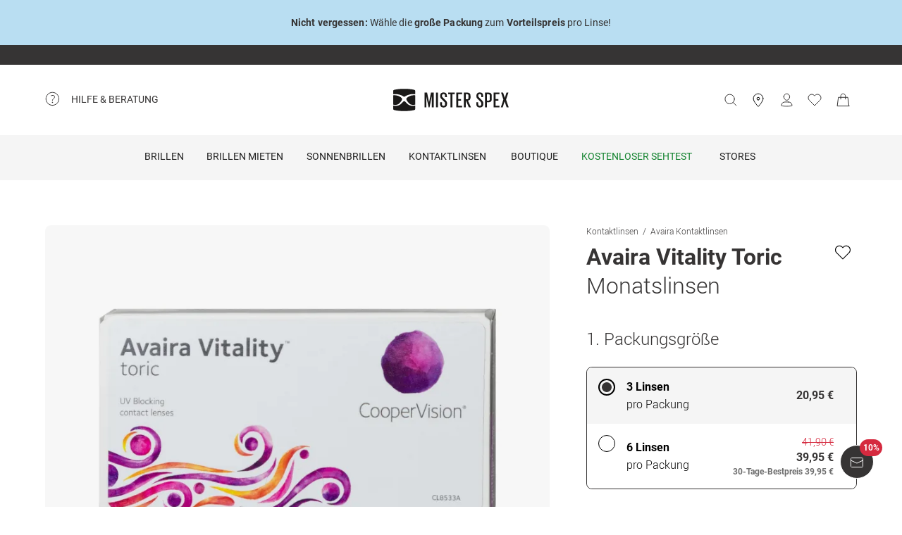

--- FILE ---
content_type: text/css; charset=UTF-8
request_url: https://www.misterspex.de/__service/product-browse-service/_next/static/css/b5c75e6c5785989b.css
body_size: 5140
content:
.Wishlist_wishlist-container__n2KWe{position:absolute;right:0;display:inline-flex;grid-area:gallery;justify-content:flex-end;padding-right:20px;padding-top:20px;z-index:1}@media(min-width:1024px){.Wishlist_wishlist-container__n2KWe{grid-area:title;padding-top:18px;padding-right:0}}@keyframes wishlistheart_pulse__JCIRU{0%{transform:scale(1)}50%{transform:scale(1.2)}to{transform:scale(1)}}.wishlistheart_wishlist__KKG98{background:#fff;width:40px;height:40px;border-radius:100%;border:0 solid #fff;cursor:pointer;outline:1px solid hsla(0,0%,100%,0);transition:all .2s ease-in-out;padding:6px;box-sizing:border-box;grid-row:1;grid-column:2}.wishlistheart_wishlist__KKG98:focus-visible{outline:2px solid #11822d}.wishlistheart_wishlist__KKG98 svg{vertical-align:middle}@media(hover:hover){.wishlistheart_wishlist__KKG98:hover{outline:1px solid #cbe1cb}}.wishlistheart_wishlist__KKG98[data-is-wishlist=true] svg{animation:wishlistheart_pulse__JCIRU .3s cubic-bezier(.455,.03,.515,.955)}.BreadcrumbListItem_root__qDGlu{overflow:hidden;white-space:nowrap;text-overflow:ellipsis;padding-top:6px;padding-bottom:6px;margin-top:-6px;margin-bottom:-6px}.BreadcrumbListItem_root__qDGlu:not(:first-child){padding-left:6px;padding-right:6px}.BreadcrumbListItem_root__qDGlu:not(:last-child):after{content:"/";white-space:pre;padding-left:6px}.Header_header__cnp8W{grid-area:title}@media(max-width:calc((1024px - 1px))){.Header_header__cnp8W{margin-bottom:16px}}@media(min-width:1024px){.Header_productTitle__TsJ7n{padding-right:40px}}.CustomRadioButton_group__m8FFo{border:1px solid #363434;border-radius:8px}.CustomRadioButton_radio-button__cHAM_{background:#fff;cursor:pointer;padding:16px;text-align:left;-webkit-user-select:none;-moz-user-select:none;user-select:none}.CustomRadioButton_radio-button__cHAM_:focus,.CustomRadioButton_radio-button__cHAM_:focus-within{outline:none}.CustomRadioButton_radio-button__cHAM_:focus-visible{outline:2px solid #11822d}.CustomRadioButton_radio-button__cHAM_:first-child{border-top-left-radius:8px;border-top-right-radius:8px}.CustomRadioButton_radio-button__cHAM_:last-child{border-bottom-left-radius:8px;border-bottom-right-radius:8px}.CustomRadioButton_radio-button__cHAM_:hover{background-color:#f5f5f5}.CustomRadioButton_radio-button__cHAM_[aria-checked=false] [class*=Flex_flex] span:last-child{font-weight:400}.CustomRadioButton_radio-button__cHAM_[aria-checked=true]{background-color:#f5f5f5}.CustomRadioButton_radio-button--disabled__PvwGt{cursor:not-allowed}.CustomRadioButton_radio-button__cHAM_ label{display:flex;justify-content:space-between;align-items:center;gap:16px}.AboHelpModal_link__Z8IjT{display:flex;flex-direction:row;align-items:center;padding:0;height:24px;margin-top:8px}.AboHelpModal_titleSection__jBXs2{display:flex;align-items:center;flex-direction:column;margin-bottom:32px}.AboHelpModal_icon__cSR1Y{margin-bottom:16px}.Delivery_aboInfobox__1H1Z1{background-color:#f4e0cb}.Delivery_aboInfobox__1H1Z1 .Delivery_fromSecondOrder__3zJ__{display:flex;justify-content:space-between;align-items:center}.Delivery_aboInfobox__1H1Z1>div{width:100%}.Delivery_aboInfobox__1H1Z1+div{margin-top:24px}.BuyBox_buy-box__xE7Rp{background-color:#f5f5f5;border-radius:8px;padding:32px 16px;align-self:start;display:grid;gap:16px}.BuyBox_buy-box__xE7Rp .BuyBox_packagesize-info__fP8wh{margin-bottom:8px}.BuyBox_buy-box__xE7Rp .BuyBox_priceBox__WV1ZX{display:flex;justify-content:space-between}.BuyBox_buy-box__xE7Rp .BuyBox_buy-button__o2yLw{width:100%;display:flex;align-items:center;justify-content:center}.BuyBox_buy-box__xE7Rp .BuyBox_usp__Y0JtO{display:flex;align-items:center}.BuyBox_buy-box__xE7Rp .BuyBox_usp__Y0JtO svg{margin-right:16px}.BuyBox_buy-box__xE7Rp .BuyBox_usp__Y0JtO svg path{stroke:#6e6e6e}.ProductTile_productTile__hl1o7{height:100%;color:#363434;display:block}.ProductTile_productTile__hl1o7:focus-visible{outline:none}.ProductTile_productTile__hl1o7:focus-visible article{outline:2px solid #11822d;outline-offset:4px}.ProductTile_productTile__hl1o7 article{height:100%}@media(min-width:1024px){.ProductTile_productTile__hl1o7:hover [data-testid^=image-][data-secondary-loaded=true] img:first-child{z-index:0;visibility:hidden}.ProductTile_productTile__hl1o7:hover [data-testid^=image-][data-secondary-loaded=true] img:last-child{z-index:1;visibility:visible}}.ProductTile_header__MbVZY{padding:min(max(100% - 328px,16px),32px);position:absolute;z-index:2;display:grid;grid-template-columns:1fr 40px;width:100%;box-sizing:border-box}.ProductTile_footer__oEMCs{padding:calc(min(max(100% - 328px,16px),32px)/2) min(max(100% - 328px,16px),32px) min(max(100% - 328px,16px),32px);color:#363434;display:flex;flex-direction:column;flex-grow:1;justify-content:space-between}.ProductTile_footer__oEMCs>:last-child{display:flex;align-items:flex-end;justify-content:flex-end;padding-top:8px}.ProductTile_productImage__2_NkT{padding-top:100%;height:0;overflow:hidden;position:relative;z-index:0;width:100%}.ProductTile_productImage__2_NkT img{position:absolute;width:100%;height:auto;left:50%;top:50%;transform:translate(-50%,-50%);transition:opacity .24s step-end,visibility .24s step-end}@media(max-width:calc((620px - 1px))){.ProductTile_productImage__2_NkT{padding-top:80%}}.DeliveryInfo_deliveryInfo____ynM{padding-bottom:16px;border-bottom:1px solid #dfdede}.DeliveryInfo_cost__QZyvM{display:flex;justify-content:space-between}.ConfidenceNotification_confidence-notification__rwgBa{margin-bottom:32px}.ConfidenceNotification_confidence-notification__rwgBa a,.ConfidenceNotification_confidence-notification__rwgBa a:focus,.ConfidenceNotification_confidence-notification__rwgBa a:hover,.ConfidenceNotification_confidence-notification__rwgBa a:link,.ConfidenceNotification_confidence-notification__rwgBa a:visited{color:inherit;text-decoration:underline}.PrescriptionPicker_lens-configuration__3dNBC{display:flex;flex-direction:column}.PrescriptionPicker_lens-configuration__3dNBC .PrescriptionPicker_lens-configuration-row__2IRRT{display:flex;flex-direction:row;justify-content:space-between}.PrescriptionPicker_lens-configuration__3dNBC .PrescriptionPicker_lens-configuration-row__2IRRT .PrescriptionPicker_double-dropdown__87gWt{min-width:unset;transition:width .15s ease-in-out;width:calc(50% - 16px);margin-bottom:20px}.PrescriptionPicker_lens-configuration__3dNBC .PrescriptionPicker_lens-configuration-row__2IRRT .PrescriptionPicker_dropdown__mMhFM{min-width:unset;width:calc(50% - 16px);margin-bottom:20px}.PrescriptionPicker_lens-configuration__3dNBC .PrescriptionPicker_lens-configuration-row__2IRRT .PrescriptionPicker_error__yfauz{border-color:#b32335}@media(min-width:1024px)and (max-width:1440px){.PrescriptionPicker_lens-configuration__3dNBC .PrescriptionPicker_lens-configuration-row__2IRRT:focus-within .PrescriptionPicker_double-dropdown__87gWt:not(:focus-within){width:calc(100% - 200px - 32px)}.PrescriptionPicker_lens-configuration__3dNBC .PrescriptionPicker_lens-configuration-row__2IRRT:focus-within .PrescriptionPicker_double-dropdown__87gWt:not(:focus-within) svg{display:none}.PrescriptionPicker_lens-configuration__3dNBC .PrescriptionPicker_lens-configuration-row__2IRRT:focus-within .PrescriptionPicker_double-dropdown__87gWt:focus-within{width:200px}}.PrescriptionPicker_lens-configuration__3dNBC .PrescriptionPicker_lens-configuration-row__2IRRT .PrescriptionPicker_sphere-list-wrapper__UmkEP{overflow-x:hidden}.PrescriptionPicker_lens-configuration__3dNBC .PrescriptionPicker_lens-configuration-row__2IRRT:last-child>*{margin-bottom:0}.PrescriptionPicker_lens-configuration__3dNBC .PrescriptionPicker_eye__2TImj{box-sizing:border-box;margin-bottom:24px;width:calc(50% - 16px)}.PrescriptionPicker_lens-configuration__3dNBC .PrescriptionPicker_prescription-title__EQDLQ{line-height:28px}.PrescriptionPicker_lens-configuration__3dNBC .PrescriptionPicker_prescription-title-tooltip__dhwj2{align-self:start}.LoginLink_login__button__iM_Xo{box-sizing:border-box;margin:0 16px;width:calc(100% - 16px - 16px)}.LoginLink_login__text__GdmzF{display:inline-block;margin-bottom:24px;margin-top:32px;text-align:center;width:100%}.Form_form__8yKw_{display:grid;grid-area:form;grid-row-gap:40px;grid-template-areas:".      variants            ." ".      prescription        ." ".      care-selector       ." "buybox buybox        buybox";grid-template-columns:16px minmax(0,1fr) 16px;grid-template-rows:auto auto auto 1fr}@media(min-width:620px){.Form_form__8yKw_{grid-template-columns:32px minmax(0,1fr) 32px}}@media(min-width:1024px){.Form_form__8yKw_{grid-template-areas:"variants" "prescription" "care-selector" "buybox";grid-template-columns:1fr}}.Form_form__8yKw_.Form_hasDelivery__wjfWj{grid-template-areas:".      variants           ." ".      prescription       ." ".      delivery           ." ".      care-selector      ." "buybox buybox        buybox";grid-template-rows:auto auto auto auto 1fr}@media(min-width:1024px){.Form_form__8yKw_.Form_hasDelivery__wjfWj{grid-template-areas:"variants" "prescription" "delivery" "care-selector" "buybox"}}.AdElementProduct_product__qQgqz{display:grid;box-sizing:border-box;overflow:hidden;padding:0 16px 16px;margin:0 0 24px;border-radius:8px;background-color:#f5f5f5;grid-template-areas:"image image" "subheader subheader" "name name" "name name" "list list" ". price" "variant price"}.AdElementProduct_product__qQgqz .AdElementProduct_row__jMRz1{grid-row:variant}@media(min-width:1024px)and (max-width:calc((1440px - 1px))){.AdElementProduct_product__qQgqz{grid-template-columns:auto auto auto 300px}}@media(min-width:1440px){.AdElementProduct_product__qQgqz{grid-template-columns:auto auto 1fr 350px}}@media(min-width:1024px){.AdElementProduct_product__qQgqz{padding:24px;grid-template-areas:"subheader subheader subheader image" "name name name image" "list list list image" "price link . image"}}.AdElementProduct_product__qQgqz:last-child{margin-bottom:0}.AdElementProduct_productimage__SFdd7{grid-area:image;width:100%;min-height:300px;padding:0 0 8px;box-sizing:border-box}.AdElementProduct_productimage__SFdd7 img{width:100%;max-width:350px;margin:auto;display:block}@media(min-width:1024px){.AdElementProduct_productimage__SFdd7{width:100%;min-height:auto;background-color:rgba(0,0,0,0);padding:0}}.AdElementProduct_price__GQGa2{grid-area:price}@media(min-width:1024px){.AdElementProduct_price__GQGa2{display:flex;align-items:center;align-self:baseline}.AdElementProduct_price__GQGa2:not(:only-child)>:first-child{margin-right:16px}}.AdElementProduct_variant__YVuW5{grid-area:variant}@media(min-width:1024px){.AdElementProduct_variant__YVuW5{display:none}}.AdElementProduct_link__Z_qkf{color:#363434;font-size:16px;line-height:24px;font-weight:300;display:none}@media(min-width:1024px){.AdElementProduct_link__Z_qkf{grid-area:link;display:inline-flex;align-self:baseline;margin-left:24px}}.AdElementProduct_productDetails__07y_t{grid-area:list;margin-top:8px;margin-bottom:16px}@media(min-width:1024px){.AdElementProduct_productDetails__07y_t{margin-top:24px;margin-bottom:32px}}.SpecialElement_container__ndEUV{margin-top:24px}@media(min-width:1024px){.SpecialElement_container__ndEUV{margin-right:64px}}@media(min-width:1024px)and (max-width:calc((1440px - 1px))){.SpecialElement_container__ndEUV{margin-right:calc(64px - (1440px - 100vw)/13)}}@media(max-width:calc((1024px - 1px))){.SpecialElement_container__ndEUV{margin:56px 16px}}.Discontinued_wrapper__LZfGV{background-color:#f9f0cd;border-radius:8px;cursor:pointer;overflow:hidden;padding:48px 32px;text-align:left}@media(min-width:1024px){.Discontinued_wrapper__LZfGV{padding-top:88px;padding-bottom:88px}}.Gallery_carousel__NfUFn{height:75vw;background-color:#f5f5f5}@media(min-width:1024px){.Gallery_carousel__NfUFn{display:none}}.Gallery_galleryItem__KpNgj{width:100%;height:100%;position:relative}.Gallery_grid__fyvS7{display:grid;position:relative;grid-auto-rows:1fr;grid-template-columns:1fr 1fr;grid-row-gap:32px;row-gap:32px;grid-column-gap:32px;-moz-column-gap:32px;column-gap:32px}.Gallery_grid__fyvS7>:first-child{grid-row:1/span 2;grid-column:1/span 2;aspect-ratio:4/3}@media(max-width:calc((1024px - 1px))){.Gallery_grid__fyvS7{display:none}}.Gallery_gallery-container__EptbG{grid-area:gallery}@media(min-width:1024px)and (max-width:calc((1440px - 1px))){.Gallery_gallery-container__EptbG{padding-right:calc(64px - (1440px - 100vw)/13)}}@media(min-width:1440px){.Gallery_gallery-container__EptbG{padding-right:64px}}.Image_responsiveImage__JWx4V{position:relative;overflow:hidden;border-radius:8px}.Image_responsiveImage__JWx4V.Image_overlay__lNLBS:after{background:rgba(0,0,0,.03);bottom:0;content:"";left:0;pointer-events:none;position:absolute;right:0;top:0;z-index:1}.Image_responsiveImage__JWx4V.Image_overlay__lNLBS{background-color:#fff}.Image_responsiveImage__JWx4V>img{width:100%;height:100%;box-sizing:border-box;vertical-align:middle;-o-object-fit:contain;object-fit:contain}.Image_responsiveImage__JWx4V.Image_aspectRatio__XeQT8>img{position:absolute;top:0;right:0;bottom:0;left:0;-o-object-fit:contain;object-fit:contain}.Image_responsiveImage__JWx4V.Image_stretchVertically__twfhB{height:100%}.Image_responsiveImage__JWx4V.Image_stretchVertically__twfhB>img{-o-object-fit:cover;object-fit:cover}.Image_zoom__ePYNI{position:absolute;top:0;right:0;bottom:0;left:0;cursor:zoom-in;overflow:hidden}.Image_zoom__ePYNI .Image_zoomImage__Zqbel{visibility:hidden;opacity:0;max-width:none;touch-action:none;background-color:#fff}.Image_zoom__ePYNI .Image_zoomImage__Zqbel.Image_active__8ISaf{visibility:visible;opacity:1;cursor:zoom-out}.Gallery_root__fVn_e{position:relative;overflow:hidden}.Gallery_root__div__GRw5z{min-height:64px;height:100%}.Gallery_dots___TqUQ{width:100%;z-index:1;display:flex;align-items:center;justify-content:center;position:absolute;bottom:16px}@media(min-width:620px){.Gallery_dots___TqUQ{bottom:24px}}.Gallery_dotsBackground__n8_ou{display:flex;background-color:#fff;padding:4px;border-radius:8px}.Gallery_dot__iaJrW{height:8px;width:8px;box-sizing:border-box;border-radius:100%;background-color:#b4b4b4;transition:background-color 1s ease,border-color 1s ease}.Gallery_dot__iaJrW:not(:first-child){margin-left:8px}.Gallery_dot__iaJrW.Gallery_active__iEhz_{background:#363434;border-color:#363434}.trustpilot_trustpilot__MnyeH{grid-area:trustpilot}.LensesProductProperties_container__Y9GPe{padding-left:0;padding-right:0}@media(min-width:620px){.LensesProductProperties_container__Y9GPe{padding-left:72px;padding-right:72px}}.LensesProductProperties_facts__b_Plt{-moz-column-width:400px;-moz-column-count:2;columns:400px 2;line-height:32px;font-weight:300;-moz-column-gap:64px;column-gap:64px;max-width:100%;list-style:initial;padding-left:20px}@media(min-width:620px){.LensesProductProperties_facts__b_Plt{padding-left:0;max-width:520px}}@media(min-width:1024px){.LensesProductProperties_facts__b_Plt{max-width:864px}}.LensesPage_layout__zlKq1{display:grid;grid-row-gap:24px;grid-template-areas:"gallery      gallery         gallery   " ".            title           .         " ".            description     .         " "form         form            form      " ".            trustpilot      .         " "ad-element   ad-element      ad-element" "productRecommendations   productRecommendations      productRecommendations" "footer       footer          footer    ";grid-template-columns:16px minmax(0,1fr) 16px;grid-template-rows:auto;overflow:hidden;position:relative}@media(min-width:620px){.LensesPage_layout__zlKq1{grid-template-columns:32px minmax(0,1fr) 32px}}@media(min-width:1024px){.LensesPage_layout__zlKq1{grid-row-gap:40px;grid-template-areas:".            gallery         title           .          " ".            gallery         form            .          " ".            ad-element      form            .          " "description  description     description     description" ".            trustpilot      trustpilot               .          " "productRecommendations  productRecommendations     productRecommendations     productRecommendations" "footer       footer          footer          footer     ";grid-template-rows:auto auto 1fr auto auto;padding-top:64px}}@media(min-width:1024px)and (max-width:calc((1440px - 1px))){.LensesPage_layout__zlKq1{grid-template-columns:64px minmax(0,1fr) calc((100vw - 64px - 64px)*.3333333333) 64px;max-width:100vw;width:100%}}@media(min-width:1440px){.LensesPage_layout__zlKq1{grid-template-columns:64px minmax(0,1fr) calc((1440px - 64px - 64px)*.3333333333) 64px;margin:auto;max-width:1440px;width:1440px}}.LensesPage_layout__zlKq1.LensesPage_discontinued__W4kZ8{grid-template-rows:auto;grid-template-areas:"gallery      gallery         gallery   " ".            title                    ." ".            description              ." ".            discontinued             ." "form         form            form      " "ad-element   ad-element      ad-element" ".            trustpilot              ." "productRecommendations       productRecommendations          productRecommendations    " "footer       footer          footer    "}@media(min-width:1024px){.LensesPage_layout__zlKq1.LensesPage_discontinued__W4kZ8{grid-template-rows:auto auto auto 1fr auto auto;grid-template-areas:".            gallery         discontinued              ." ".            gallery         title                     ." ".            gallery         form                      ." ".            ad-element      form                      ." "description  description     description     description" ".            trustpilot      trustpilot               .          " "productRecommendations  productRecommendations     productRecommendations     productRecommendations" "footer       footer          footer          footer     "}}.LensesPage_title__9z8zs{grid-area:title}@media(max-width:1024px){.LensesPage_title__9z8zs{margin-bottom:16px}}.LensesPage_discontinued__W4kZ8{grid-area:discontinued}.LensesPage_specialElement__cdd9N{grid-area:ad-element}.LensesPage_description__aMo2t{grid-area:description}@media(min-width:1024px){.LensesPage_description__aMo2t{margin-top:92px}}.LensesPage_footer__hwoaw{grid-area:footer}.ProductInfo_descriptionHTML___eXzz{color:#363434}.ProductInfo_descriptionHTML___eXzz h3,.ProductInfo_descriptionHTML___eXzz h4{font-weight:400;margin-bottom:24px;line-height:24px}.ProductInfo_descriptionHTML___eXzz p{margin-bottom:24px;font-weight:300;line-height:28px}.ProductInfo_descriptionHTML___eXzz a{color:#363434;font-weight:500;text-decoration:underline}.ProductInfo_descriptionHTML___eXzz a:hover{color:#787878}.ProductInfo_descriptionHTML___eXzz ul{margin-bottom:24px;padding-left:20px;list-style:disc}.ProductInfo_descriptionHTML___eXzz ul li{line-height:32px}@media(max-width:620px){.ProductInfo_descriptionHTML___eXzz ul{box-sizing:border-box;width:calc(100% - 24px)}}.ProductInfo_descriptionHTML___eXzz b{font-weight:700}.ProductDescription_root__OjETM{background-color:#f5f5f5}.ProductDescription_root__OjETM div[class*=contentLayout]{padding:0}.RecommendationSlider_productTile__FkJwI [data-images]{padding-top:100%}.ProductImage_productImages__ixDku img{-webkit-user-select:none;-moz-user-select:none;user-select:none}.ProductImage_productImages__ixDku[data-primary-errored=true] img:first-child{z-index:0;visibility:hidden}.ProductImage_productImages__ixDku img:first-child,.ProductImage_productImages__ixDku[data-primary-errored=true] img:last-child{z-index:1;visibility:visible}.ProductImage_productImages__ixDku img:last-child{z-index:0;visibility:hidden}.ProductImage_productImages__ixDku img:not([src]):before{content:"";top:0;left:0;right:0;bottom:0;position:absolute;background-color:#fff;z-index:0}@media(min-width:1440px){.RecommendationSliderContainer_root__Af2Ln{max-width:calc(1312px);margin-left:auto;margin-right:auto}}@media(min-width:calc(1568px)){.RecommendationSliderContainer_root__Af2Ln{max-width:1440px}}.RecommendationSliderContainer_container__AHRyw{min-height:200px}.RecommendationSlider_recommendationSlider__gMUPK{position:relative}.RecommendationSlider_recommendationSlider__gMUPK .RecommendationSlider_slide__zGzzh{scroll-snap-align:start;scroll-snap-stop:always;position:relative;min-height:334px;display:flex;max-width:calc((100% - 80px)/4*3 + 32px);min-width:calc((100% - 80px)/4*3 + 32px)}.RecommendationSlider_recommendationSlider__gMUPK .RecommendationSlider_slide__zGzzh>*{width:100%}.RecommendationSlider_recommendationSlider__gMUPK .RecommendationSlider_slide__zGzzh:not(:first-child){margin-left:16px}@media(min-width:620px){.RecommendationSlider_recommendationSlider__gMUPK .RecommendationSlider_slide__zGzzh:not(:first-child){margin-left:32px}}@media(min-width:620px)and (max-width:calc((1024px - 1px))){.RecommendationSlider_recommendationSlider__gMUPK .RecommendationSlider_slide__zGzzh{max-width:calc((100% - 288px)/8*3 + 64px);min-width:calc((100% - 288px)/8*3 + 64px)}}@media(min-width:1024px){.RecommendationSlider_recommendationSlider__gMUPK .RecommendationSlider_slide__zGzzh{max-width:calc((100% - 352px - 128px)/12*4 + 96px);min-width:calc((100% - 352px - 128px)/12*4 + 96px)}}@media(min-width:1440px){.RecommendationSlider_recommendationSlider__gMUPK .RecommendationSlider_slide__zGzzh{max-width:416px;min-width:416px}}.RecommendationSlider_recommendationSlider__gMUPK footer{display:flex;position:absolute;bottom:0;padding:0;transform:translateY(50%);right:100px;z-index:1}.RecommendationSlider_recommendationSlider__gMUPK footer button:disabled{border-color:#b4b4b4!important}@media(max-width:calc((1024px - 1px))){.RecommendationSlider_recommendationSlider__gMUPK footer{display:none}}.RecommendationSlider_slider__AgGPe{padding-bottom:52px}@media(min-width:1024px){.RecommendationSlider_slider__AgGPe{padding-top:10px}}@media(max-width:calc((1024px - 1px))){.RecommendationSlider_slider__AgGPe{padding-bottom:10px;scroll-padding-left:32px;scroll-snap-type:x mandatory}}@media(max-width:calc((620px - 1px))){.RecommendationSlider_slider__AgGPe{padding-bottom:10px;scroll-padding-left:16px}}.RecommendationSlider_slider__AgGPe::-webkit-scrollbar{position:absolute;-webkit-appearance:none;height:4px;display:block}@media(max-width:calc((1024px - 1px))){.RecommendationSlider_slider__AgGPe::-webkit-scrollbar{display:none}}.RecommendationSlider_slider__AgGPe::-webkit-scrollbar-track{background-color:#f5f5f5;border-radius:10px;margin-left:16px;margin-right:16px}@media(min-width:620px){.RecommendationSlider_slider__AgGPe::-webkit-scrollbar-track{margin-left:32px;margin-right:32px}}@media(min-width:1024px){.RecommendationSlider_slider__AgGPe::-webkit-scrollbar-track{margin-left:calc((100vw - 352px - 128px)/12 + 32px + 64px);margin-right:calc((100vw - 352px - 128px)/12 + 32px + 64px + 128px)}}@media(min-width:1440px){.RecommendationSlider_slider__AgGPe::-webkit-scrollbar-track{margin-left:calc((100vw - 1312px - 15px)/2 + 80px + 32px);margin-right:calc((100vw - 1312px - 15px)/2 + 80px + 32px + 128px)}}.RecommendationSlider_slider__AgGPe::-webkit-scrollbar-thumb{border-radius:10px;background-color:#6e6e6e}.Slider_slider__1locM{display:flex;overflow:scroll;flex-wrap:nowrap;-webkit-overflow-scrolling:touch;scrollbar-width:none}@supports(overflow-x:scroll){.Slider_slider__1locM{overflow-x:scroll;overflow-y:hidden}}@media(max-width:calc((1024px - 1px))){.Slider_slider__1locM::-webkit-scrollbar{display:none}.Slider_strechMobile__mGpYN{padding-left:calc((100vw - 100%)/2);padding-right:calc((100vw - 100%)/2);margin-left:calc((-100vw + 100%)/2);margin-right:calc((-100vw + 100%)/2)}}@media(min-width:1024px){.Slider_strechDesktop__CWmPb{padding-left:calc((100vw - 100%)/2);padding-right:calc((100vw - 100%)/2);margin-left:calc((-100vw + 100%)/2);margin-right:calc((-100vw + 100%)/2)}}.UspBar_usps__3VS_T{display:flex;justify-content:center;background-color:#363434;color:#fff;padding:4px 0;position:relative;height:20px}.UspBar_usps__3VS_T li{padding:0 64px;text-transform:uppercase;white-space:nowrap}.UspBar_usps__3VS_T li svg{vertical-align:middle}@media(max-width:calc((1024px - 1px))){.UspBar_usps__3VS_T li{padding:0;position:absolute;opacity:0;transition:opacity .7s ease-out}}.__404_infoBox__LZb2H{background-color:#f9f0cd;border-radius:8px;margin-bottom:32px;padding:32px 28px 32px 32px}@media(min-width:1024px){.__404_infoBox__LZb2H{text-align:center;margin-bottom:48px}}.__404_links__w_3mQ{display:flex;justify-content:center;margin-left:-12px;margin-right:-12px;gap:24px}@media(max-width:calc((620px - 1px))){.__404_links__w_3mQ{flex-direction:column;margin-left:0;margin-right:0}}.SkipToMainContent_linkContainer__BTdvd{position:fixed;left:0;top:0;display:flex;width:100%;z-index:1000;pointer-events:none}.SkipToMainContent_link__TYGgd{left:50%;position:relative;transform-origin:center top;transform:translateX(-50%) scaleY(0);opacity:0;top:10px;height:auto;width:auto;margin-top:16px;padding:12px 24px;background-color:#11822d;border-radius:100px;border:3px solid #11822d;outline:3px solid #11822d;outline-offset:4px;color:#fff;text-align:center;font-size:16px;line-height:24px;font-weight:300;text-decoration:none;transition:outline .2s ease-in-out,border-color .2s ease-in-out,opacity .3s ease-in-out;pointer-events:none}.SkipToMainContent_link__TYGgd:focus{opacity:1;transform:translateX(-50%) scaleY(1);pointer-events:auto}

--- FILE ---
content_type: application/javascript; charset=UTF-8
request_url: https://www.misterspex.de/__service/product-browse-service/_next/static/chunks/pages/p/cl/%5Bsku%5D-8ae455628eea668d.js
body_size: 23083
content:
(self.webpackChunk_N_E=self.webpackChunk_N_E||[]).push([[3536],{4848:e=>{e.exports={borderRadius0:"0px",borderRadius4:"4px",borderRadius8:"8px",borderRadius12:"12px",borderRadius16:"16px",borderRadius20:"20px",borderRadius24:"24px",accent:"#11822d",backgroundHighlight01:"#f4e0cb",backgroundHighlight02:"#c9dbe5",backgroundHighlight03:"#f9f0cd",backgroundHighlight04:"#cbe1cb",backgroundPrimary:"#fff",backgroundSecondary:"#f5f5f5",backgroundTertiary:"#dfdede",backgroundWarning:"#fbeaec",beige01:"#eddec2",beige02:"#e7d2a9",beige03:"#e3c996",beige04:"#dbbc81",beige05:"#d3af6d",black:"#363434",blue01:"#c9dbe5",blue02:"#acc9d9",blue03:"#8fb8ce",blue04:"#6ea7c2",blue05:"#4593b4",borderDisabled:"#f5f5f5",borderSelected:"#363434",borderUnselected:"#6e6e6e",contentPrimary:"#363434",contentPrimaryInverted:"#fff",contentSecondary:"#6e6e6e",contentTertiary:"#b4b4b4",feedbackError:"#b32335",feedbackPositive:"#3eab3f",feedbackWarning:"#eaab73",green:"#11822d",greenBreeze01:"#e4eee4",greenBreeze02:"#cbe1cb",greenBreeze03:"#b1d5b3",greenBreeze04:"#96ca9a",greenBreeze05:"#6dbb87",grey00:"#f5f5f5",grey01:"#f2f1f0",grey02:"#dfdede",grey03:"#cdcdcd",grey04:"#bfbfc0",grey05:"#b4b4b4",grey06:"#787878",grey07:"#6e6e6e",msxBlack:"#363434",msxGreen:"#11822d",msxSales:"#d52a3f",msxWhite:"#fff",orange01:"#f4e0cb",orange02:"#f2d5b4",orange03:"#f0c99f",orange04:"#edbb88",orange05:"#eaab73",primaryA:"#363434",primaryB:"#fff",red01:"#f2dacf",red02:"#efcbb8",red03:"#ebb8a1",red04:"#e8a48c",red05:"#e38c7a",red:"#d52a3f",transparent:"rgba(0,0,0,0)",white:"#fff",yellow01:"#f9f0cd",yellow02:"#faecb9",yellow03:"#faeaa9",yellow04:"#fae896",yellow05:"#fae484",green500:"#11822d",green400:"#59ab6d",green350:"#71b782",green300:"#88c397",green200:"#a0cfac",green100:"#b8dbc1",greenHover:"#71b782",greenActive:"#88c397",greenDisabled:"#b8dbc1",spacing0:"0px",spacing4:"4px",spacing8:"8px",spacing12:"12px",spacing16:"16px",spacing18:"18px",spacing20:"20px",spacing24:"24px",spacing28:"28px",spacing32:"32px",spacing40:"40px",spacing48:"48px",spacing56:"56px",spacing64:"64px",spacing72:"72px",spacing88:"88px",spacing128:"128px",spacing144:"144px","buy-box":"BuyBox_buy-box__xE7Rp","packagesize-info":"BuyBox_packagesize-info__fP8wh",priceBox:"BuyBox_priceBox__WV1ZX","buy-button":"BuyBox_buy-button__o2yLw",usp:"BuyBox_usp__Y0JtO"}},5754:e=>{e.exports={spacing0:"0px",spacing4:"4px",spacing8:"8px",spacing12:"12px",spacing16:"16px",spacing18:"18px",spacing20:"20px",spacing24:"24px",spacing28:"28px",spacing32:"32px",spacing40:"40px",spacing48:"48px",spacing56:"56px",spacing64:"64px",spacing72:"72px",spacing88:"88px",spacing128:"128px",spacing144:"144px",link:"AboHelpModal_link__Z8IjT",titleSection:"AboHelpModal_titleSection__jBXs2",icon:"AboHelpModal_icon__cSR1Y"}},10601:(e,i,t)=>{"use strict";t.d(i,{M:()=>f});var a=t(37876),n=t(69609),r=t.n(n),l=t(14232),o=t(35779),s=t(75068),d=t(46357),c=t.n(d),p=t(30133),g=t(1328);let u=e=>{let{children:i,style:t,checkIcon:n}=e;return(0,a.jsxs)("li",{style:t,children:[void 0!==n&&n?(0,a.jsx)(p.g,{icon:g.bS}):null,(0,a.jsx)("span",{className:"text-xs pl-8",children:i})]})},f=e=>{let{uspBar:i}=e,[t,n]=(0,l.useState)(0),d=(0,o.A)({lt:"large"}),p="boolean"==typeof d&&d,[g,f]=(0,l.useState)(!1);(0,l.useLayoutEffect)(()=>{f(!0)},[]);let b=void 0!==i&&"fields"in i?i.fields.usps.map(e=>{let{fields:i}=e;return{text:i.text,checkIcon:i.checkicon}}).filter(e=>{let{text:i}=e;return""!==i}):Array.isArray(i)?i:[];if((0,l.useEffect)(()=>{if(p&&b.length>1){let e=setInterval(()=>{n(e=>(e+1)%b.length)},6e3);return()=>{clearInterval(e)}}},[p,b.length]),void 0===i||0===b.length)return null;let x=(0,a.jsx)(r(),{id:"5d10f9fd1a207ac9",children:"#usp-header-portal{display:block;height:28px;background-color:#363434}"}),h={opacity:"1",transitionDelay:c().transitionDelay};return g?(0,a.jsxs)(s.W,{layer:"layer000",rootId:"usp-header-portal",children:[x,(0,a.jsx)("ul",{"data-testid":"plp-usp-bar",className:c().usps,children:b.map((e,i)=>{let{text:n,checkIcon:r}=e;return""===n?null:(0,a.jsx)(u,{checkIcon:r,style:i===t?h:void 0,children:n},n)})})]}):x}},14631:(e,i,t)=>{"use strict";t.d(i,{q:()=>S});var a=t(37876),n=t(14232),r=t(85699),l=t(97209),o=t(29723),s=t.n(o),d=t(3112),c=t(88234);let p=d.Ikc({sku:c.y0,master_sku:c.y0.optional()}),g=d.Ikc({link:c.y0,creation_date:d.aig(),line_items:d.YOg(p)}),u=d.Ikc({orders:d.YOg(g)});var f=t(89103),b=t(92768),x=t(65874),h=t(43977);let m=b.i.CUSTOMER_API_TIMEOUT,y=async()=>{let e=await (0,x.u)("/__service/product-browse-service/api/orders",m);if(e.ok){let i=await e.json();return u.parse(i).orders}throw Error(`Status code was not successful ${e.status}`)};var v=t(40346),_=t(57534);let k={componentCategory:"notification",componentName:"last_order_notification",eventCategory:"link"},S=e=>{let{area:i,sku:t,masterSku:o}=e,{t:d}=(0,l.Bd)("pdp"),c=(0,_.D)(),p=function(e,i){let{sessionData:t}=(0,f.w)(),a=t?.loginState==="logged_in",[r,l]=(0,n.useState)();return(0,n.useEffect)(()=>{async function t(){try{var t;let a=(t=await y(),t.find(t=>t.line_items.some(t=>t.master_sku===i||t.sku===e)));void 0!==a&&l(a)}catch(e){h.v.warn("Error while fetching customer orders",{},e)}}a&&t()},[a,i,e]),r}(t,o??"");return void 0===p?null:(0,a.jsx)(r.w,{type:"hint",style:{gridArea:i},className:s()["confidence-notification"],children:(0,a.jsxs)("p",{children:[d("confidence-notification.message",{orderDate:new Date(p.creation_date).toLocaleDateString(c.locale.baseName,{day:"2-digit",month:"2-digit",year:"2-digit"})}),(0,a.jsxs)(n.Fragment,{children:[" ",(0,a.jsx)("a",{href:p.link,title:d("confidence-notification.link"),onClick:()=>{(0,v.UA)(k)},children:d("confidence-notification.link")})]})]})})}},14896:e=>{e.exports={xlarge:"1440px",large:"1024px",maximumViewport:"1920px",medium:"620px",minimumViewport:"320px",small:"375px",xsmall:"320px",spacing0:"0px",spacing4:"4px",spacing8:"8px",spacing12:"12px",spacing16:"16px",spacing18:"18px",spacing20:"20px",spacing24:"24px",spacing28:"28px",spacing32:"32px",spacing40:"40px",spacing48:"48px",spacing56:"56px",spacing64:"64px",spacing72:"72px",spacing88:"88px",spacing128:"128px",spacing144:"144px",container:"SpecialElement_container__ndEUV"}},15273:e=>{e.exports={accent:"#11822d",backgroundHighlight01:"#f4e0cb",backgroundHighlight02:"#c9dbe5",backgroundHighlight03:"#f9f0cd",backgroundHighlight04:"#cbe1cb",backgroundPrimary:"#fff",backgroundSecondary:"#f5f5f5",backgroundTertiary:"#dfdede",backgroundWarning:"#fbeaec",beige01:"#eddec2",beige02:"#e7d2a9",beige03:"#e3c996",beige04:"#dbbc81",beige05:"#d3af6d",black:"#363434",blue01:"#c9dbe5",blue02:"#acc9d9",blue03:"#8fb8ce",blue04:"#6ea7c2",blue05:"#4593b4",borderDisabled:"#f5f5f5",borderSelected:"#363434",borderUnselected:"#6e6e6e",contentPrimary:"#363434",contentPrimaryInverted:"#fff",contentSecondary:"#6e6e6e",contentTertiary:"#b4b4b4",feedbackError:"#b32335",feedbackPositive:"#3eab3f",feedbackWarning:"#eaab73",green:"#11822d",greenBreeze01:"#e4eee4",greenBreeze02:"#cbe1cb",greenBreeze03:"#b1d5b3",greenBreeze04:"#96ca9a",greenBreeze05:"#6dbb87",grey00:"#f5f5f5",grey01:"#f2f1f0",grey02:"#dfdede",grey03:"#cdcdcd",grey04:"#bfbfc0",grey05:"#b4b4b4",grey06:"#787878",grey07:"#6e6e6e",msxBlack:"#363434",msxGreen:"#11822d",msxSales:"#d52a3f",msxWhite:"#fff",orange01:"#f4e0cb",orange02:"#f2d5b4",orange03:"#f0c99f",orange04:"#edbb88",orange05:"#eaab73",primaryA:"#363434",primaryB:"#fff",red01:"#f2dacf",red02:"#efcbb8",red03:"#ebb8a1",red04:"#e8a48c",red05:"#e38c7a",red:"#d52a3f",transparent:"rgba(0,0,0,0)",white:"#fff",yellow01:"#f9f0cd",yellow02:"#faecb9",yellow03:"#faeaa9",yellow04:"#fae896",yellow05:"#fae484",green500:"#11822d",green400:"#59ab6d",green350:"#71b782",green300:"#88c397",green200:"#a0cfac",green100:"#b8dbc1",greenHover:"#71b782",greenActive:"#88c397",greenDisabled:"#b8dbc1",xlarge:"1440px",large:"1024px",maximumViewport:"1920px",medium:"620px",minimumViewport:"320px",small:"375px",xsmall:"320px","lens-configuration":"PrescriptionPicker_lens-configuration__3dNBC","lens-configuration-row":"PrescriptionPicker_lens-configuration-row__2IRRT","double-dropdown":"PrescriptionPicker_double-dropdown__87gWt",dropdown:"PrescriptionPicker_dropdown__mMhFM",error:"PrescriptionPicker_error__yfauz","sphere-list-wrapper":"PrescriptionPicker_sphere-list-wrapper__UmkEP",eye:"PrescriptionPicker_eye__2TImj","prescription-title":"PrescriptionPicker_prescription-title__EQDLQ","prescription-title-tooltip":"PrescriptionPicker_prescription-title-tooltip__dhwj2"}},19734:(e,i,t)=>{"use strict";t.d(i,{_:()=>n});var a=t(37876);t(14232);let n=e=>{let{number:i,title:t}=e;return(0,a.jsx)("div",{className:"mb-24",children:(0,a.jsx)("h2",{id:`${t.replaceAll(/\s/g,"-").toLowerCase()}-section-title`,className:"font-light text-primary text-2xl",children:void 0===i?t:`${i}. ${t}`})})}},28276:(e,i,t)=>{"use strict";t.d(i,{$Z:()=>r});let a="page-usp.fast-shipping",n={at:a,de:a,se:a},r=e=>n[e]??"page-usp.high-quality-cl"},29723:e=>{e.exports={spacing0:"0px",spacing4:"4px",spacing8:"8px",spacing12:"12px",spacing16:"16px",spacing18:"18px",spacing20:"20px",spacing24:"24px",spacing28:"28px",spacing32:"32px",spacing40:"40px",spacing48:"48px",spacing56:"56px",spacing64:"64px",spacing72:"72px",spacing88:"88px",spacing128:"128px",spacing144:"144px","confidence-notification":"ConfidenceNotification_confidence-notification__rwgBa"}},33895:e=>{e.exports={productTile:"RecommendationSlider_productTile__FkJwI"}},35886:(e,i,t)=>{"use strict";function a(e){let{sku:i,transformations:t}=e;return`https://media.misterspex.com/image/upload/${t}/f_auto/productimages/${i}/${i}_a`}t.d(i,{m:()=>a})},38151:e=>{e.exports={accent:"#11822d",backgroundHighlight01:"#f4e0cb",backgroundHighlight02:"#c9dbe5",backgroundHighlight03:"#f9f0cd",backgroundHighlight04:"#cbe1cb",backgroundPrimary:"#fff",backgroundSecondary:"#f5f5f5",backgroundTertiary:"#dfdede",backgroundWarning:"#fbeaec",beige01:"#eddec2",beige02:"#e7d2a9",beige03:"#e3c996",beige04:"#dbbc81",beige05:"#d3af6d",black:"#363434",blue01:"#c9dbe5",blue02:"#acc9d9",blue03:"#8fb8ce",blue04:"#6ea7c2",blue05:"#4593b4",borderDisabled:"#f5f5f5",borderSelected:"#363434",borderUnselected:"#6e6e6e",contentPrimary:"#363434",contentPrimaryInverted:"#fff",contentSecondary:"#6e6e6e",contentTertiary:"#b4b4b4",feedbackError:"#b32335",feedbackPositive:"#3eab3f",feedbackWarning:"#eaab73",green:"#11822d",greenBreeze01:"#e4eee4",greenBreeze02:"#cbe1cb",greenBreeze03:"#b1d5b3",greenBreeze04:"#96ca9a",greenBreeze05:"#6dbb87",grey00:"#f5f5f5",grey01:"#f2f1f0",grey02:"#dfdede",grey03:"#cdcdcd",grey04:"#bfbfc0",grey05:"#b4b4b4",grey06:"#787878",grey07:"#6e6e6e",msxBlack:"#363434",msxGreen:"#11822d",msxSales:"#d52a3f",msxWhite:"#fff",orange01:"#f4e0cb",orange02:"#f2d5b4",orange03:"#f0c99f",orange04:"#edbb88",orange05:"#eaab73",primaryA:"#363434",primaryB:"#fff",red01:"#f2dacf",red02:"#efcbb8",red03:"#ebb8a1",red04:"#e8a48c",red05:"#e38c7a",red:"#d52a3f",transparent:"rgba(0,0,0,0)",white:"#fff",yellow01:"#f9f0cd",yellow02:"#faecb9",yellow03:"#faeaa9",yellow04:"#fae896",yellow05:"#fae484",green500:"#11822d",green400:"#59ab6d",green350:"#71b782",green300:"#88c397",green200:"#a0cfac",green100:"#b8dbc1",greenHover:"#71b782",greenActive:"#88c397",greenDisabled:"#b8dbc1",spacing0:"0px",spacing4:"4px",spacing8:"8px",spacing12:"12px",spacing16:"16px",spacing18:"18px",spacing20:"20px",spacing24:"24px",spacing28:"28px",spacing32:"32px",spacing40:"40px",spacing48:"48px",spacing56:"56px",spacing64:"64px",spacing72:"72px",spacing88:"88px",spacing128:"128px",spacing144:"144px",deliveryInfo:"DeliveryInfo_deliveryInfo____ynM",cost:"DeliveryInfo_cost__QZyvM"}},41326:(e,i,t)=>{"use strict";t.d(i,{n:()=>s});var a=t(37876),n=t(14232),r=t(27864),l=t(65663),o=t.n(l);let s=e=>{let{disabled:i,ariaDescribedBy:t,ariaLabelledBy:l,labelId:s,value:d,checked:c=!1,children:p,label:g,checkThis:u,checkNext:f,checkPrevious:b,focusable:x,trackInteraction:h,triggerFocus:m}=e,y=(0,n.useRef)(null);return(0,a.jsxs)("div",{tabIndex:!0===x?0:-1,role:"radio","data-testid":`radio-button-option-${d}`,className:`${o()["radio-button"]} ${!0===i?o()["radio-button--disabled"]:""}`,"aria-checked":c,"aria-labelledby":l,"aria-describedby":t,onClick:()=>{y.current?.click(),void 0!==h&&h()},onKeyDown:e=>{y.current?.keyDown(e),void 0!==h&&h()},children:[(0,a.jsx)(r.a,{labelId:s,ref:y,value:d,styleOnly:!0,checked:c,labelTypeScale:"S",labelFontWeight:"fontWeight700",label:g,className:o().radioLabel,checkThis:u,checkNext:f,checkPrevious:b,focusable:x,disabled:i,triggerFocus:m}),p]})}},46357:e=>{e.exports={accent:"#11822d",backgroundHighlight01:"#f4e0cb",backgroundHighlight02:"#c9dbe5",backgroundHighlight03:"#f9f0cd",backgroundHighlight04:"#cbe1cb",backgroundPrimary:"#fff",backgroundSecondary:"#f5f5f5",backgroundTertiary:"#dfdede",backgroundWarning:"#fbeaec",beige01:"#eddec2",beige02:"#e7d2a9",beige03:"#e3c996",beige04:"#dbbc81",beige05:"#d3af6d",black:"#363434",blue01:"#c9dbe5",blue02:"#acc9d9",blue03:"#8fb8ce",blue04:"#6ea7c2",blue05:"#4593b4",borderDisabled:"#f5f5f5",borderSelected:"#363434",borderUnselected:"#6e6e6e",contentPrimary:"#363434",contentPrimaryInverted:"#fff",contentSecondary:"#6e6e6e",contentTertiary:"#b4b4b4",feedbackError:"#b32335",feedbackPositive:"#3eab3f",feedbackWarning:"#eaab73",green:"#11822d",greenBreeze01:"#e4eee4",greenBreeze02:"#cbe1cb",greenBreeze03:"#b1d5b3",greenBreeze04:"#96ca9a",greenBreeze05:"#6dbb87",grey00:"#f5f5f5",grey01:"#f2f1f0",grey02:"#dfdede",grey03:"#cdcdcd",grey04:"#bfbfc0",grey05:"#b4b4b4",grey06:"#787878",grey07:"#6e6e6e",msxBlack:"#363434",msxGreen:"#11822d",msxSales:"#d52a3f",msxWhite:"#fff",orange01:"#f4e0cb",orange02:"#f2d5b4",orange03:"#f0c99f",orange04:"#edbb88",orange05:"#eaab73",primaryA:"#363434",primaryB:"#fff",red01:"#f2dacf",red02:"#efcbb8",red03:"#ebb8a1",red04:"#e8a48c",red05:"#e38c7a",red:"#d52a3f",transparent:"rgba(0,0,0,0)",white:"#fff",yellow01:"#f9f0cd",yellow02:"#faecb9",yellow03:"#faeaa9",yellow04:"#fae896",yellow05:"#fae484",green500:"#11822d",green400:"#59ab6d",green350:"#71b782",green300:"#88c397",green200:"#a0cfac",green100:"#b8dbc1",greenHover:"#71b782",greenActive:"#88c397",greenDisabled:"#b8dbc1",xlarge:"1440px",large:"1024px",maximumViewport:"1920px",medium:"620px",minimumViewport:"320px",small:"375px",xsmall:"320px",spacing0:"0px",spacing4:"4px",spacing8:"8px",spacing12:"12px",spacing16:"16px",spacing18:"18px",spacing20:"20px",spacing24:"24px",spacing28:"28px",spacing32:"32px",spacing40:"40px",spacing48:"48px",spacing56:"56px",spacing64:"64px",spacing72:"72px",spacing88:"88px",spacing128:"128px",spacing144:"144px",transitionDelay:".7s",usps:"UspBar_usps__3VS_T"}},47628:e=>{e.exports={xlarge:"1440px",large:"1024px",maximumViewport:"1920px",medium:"620px",minimumViewport:"320px",small:"375px",xsmall:"320px",spacing0:"0px",spacing4:"4px",spacing8:"8px",spacing12:"12px",spacing16:"16px",spacing18:"18px",spacing20:"20px",spacing24:"24px",spacing28:"28px",spacing32:"32px",spacing40:"40px",spacing48:"48px",spacing56:"56px",spacing64:"64px",spacing72:"72px",spacing88:"88px",spacing128:"128px",spacing144:"144px",lineHeight56:"56px",lineHeight40:"40px",lineHeight32:"32px",lineHeight26:"26px",lineHeight28:"28px",lineHeight24:"24px",lineHeight20:"20px",lineHeight18:"18px",lineHeight12:"12px",fontSize11:"11px",fontSize12:"12px",fontSize14:"14px",fontSize16:"16px",fontSize18:"18px",fontSize20:"20px",fontSize24:"24px",fontSize32:"32px",fontSize48:"48px",fontWeight300:"300",fontWeight400:"400",fontWeight500:"500",fontWeight700:"700",fontWeight900:"900",lineHeightXXXS:"18px",lineHeightXXS:"18px",lineHeightXS:"20px",lineHeightS:"24px",lineHeightM:"28px",lineHeightL:"32px",lineHeightXL:"40px",lineHeightXXL:"56px",fontSizeXXXS:"11px",fontSizeXXS:"12px",fontSizeXS:"14px",fontSizeS:"16px",fontSizeM:"20px",fontSizeL:"24px",fontSizeXL:"32px",fontSizeXXL:"48px",fontWeightLight:"300",fontWeightRegular:"400",fontWeightMedium:"500",fontWeightBold:"700",fontWeightBlack:"900",container:"LensesProductProperties_container__Y9GPe",facts:"LensesProductProperties_facts__b_Plt"}},47967:e=>{e.exports={xlarge:"1440px",large:"1024px",maximumViewport:"1920px",medium:"620px",minimumViewport:"320px",small:"375px",xsmall:"320px",spacing0:"0px",spacing4:"4px",spacing8:"8px",spacing12:"12px",spacing16:"16px",spacing18:"18px",spacing20:"20px",spacing24:"24px",spacing28:"28px",spacing32:"32px",spacing40:"40px",spacing48:"48px",spacing56:"56px",spacing64:"64px",spacing72:"72px",spacing88:"88px",spacing128:"128px",spacing144:"144px",layout:"LensesPage_layout__zlKq1",discontinued:"LensesPage_discontinued__W4kZ8",title:"LensesPage_title__9z8zs",specialElement:"LensesPage_specialElement__cdd9N",description:"LensesPage_description__aMo2t",footer:"LensesPage_footer__hwoaw"}},48057:e=>{e.exports={xlarge:"1440px",large:"1024px",maximumViewport:"1920px",medium:"620px",minimumViewport:"320px",small:"375px",xsmall:"320px",spacing0:"0px",spacing4:"4px",spacing8:"8px",spacing12:"12px",spacing16:"16px",spacing18:"18px",spacing20:"20px",spacing24:"24px",spacing28:"28px",spacing32:"32px",spacing40:"40px",spacing48:"48px",spacing56:"56px",spacing64:"64px",spacing72:"72px",spacing88:"88px",spacing128:"128px",spacing144:"144px",header:"Header_header__cnp8W",productTitle:"Header_productTitle__TsJ7n"}},54635:e=>{e.exports={accent:"#11822d",backgroundHighlight01:"#f4e0cb",backgroundHighlight02:"#c9dbe5",backgroundHighlight03:"#f9f0cd",backgroundHighlight04:"#cbe1cb",backgroundPrimary:"#fff",backgroundSecondary:"#f5f5f5",backgroundTertiary:"#dfdede",backgroundWarning:"#fbeaec",beige01:"#eddec2",beige02:"#e7d2a9",beige03:"#e3c996",beige04:"#dbbc81",beige05:"#d3af6d",black:"#363434",blue01:"#c9dbe5",blue02:"#acc9d9",blue03:"#8fb8ce",blue04:"#6ea7c2",blue05:"#4593b4",borderDisabled:"#f5f5f5",borderSelected:"#363434",borderUnselected:"#6e6e6e",contentPrimary:"#363434",contentPrimaryInverted:"#fff",contentSecondary:"#6e6e6e",contentTertiary:"#b4b4b4",feedbackError:"#b32335",feedbackPositive:"#3eab3f",feedbackWarning:"#eaab73",green:"#11822d",greenBreeze01:"#e4eee4",greenBreeze02:"#cbe1cb",greenBreeze03:"#b1d5b3",greenBreeze04:"#96ca9a",greenBreeze05:"#6dbb87",grey00:"#f5f5f5",grey01:"#f2f1f0",grey02:"#dfdede",grey03:"#cdcdcd",grey04:"#bfbfc0",grey05:"#b4b4b4",grey06:"#787878",grey07:"#6e6e6e",msxBlack:"#363434",msxGreen:"#11822d",msxSales:"#d52a3f",msxWhite:"#fff",orange01:"#f4e0cb",orange02:"#f2d5b4",orange03:"#f0c99f",orange04:"#edbb88",orange05:"#eaab73",primaryA:"#363434",primaryB:"#fff",red01:"#f2dacf",red02:"#efcbb8",red03:"#ebb8a1",red04:"#e8a48c",red05:"#e38c7a",red:"#d52a3f",transparent:"rgba(0,0,0,0)",white:"#fff",yellow01:"#f9f0cd",yellow02:"#faecb9",yellow03:"#faeaa9",yellow04:"#fae896",yellow05:"#fae484",green500:"#11822d",green400:"#59ab6d",green350:"#71b782",green300:"#88c397",green200:"#a0cfac",green100:"#b8dbc1",greenHover:"#71b782",greenActive:"#88c397",greenDisabled:"#b8dbc1",spacing0:"0px",spacing4:"4px",spacing8:"8px",spacing12:"12px",spacing16:"16px",spacing18:"18px",spacing20:"20px",spacing24:"24px",spacing28:"28px",spacing32:"32px",spacing40:"40px",spacing48:"48px",spacing56:"56px",spacing64:"64px",spacing72:"72px",spacing88:"88px",spacing128:"128px",spacing144:"144px",aboInfobox:"Delivery_aboInfobox__1H1Z1",fromSecondOrder:"Delivery_fromSecondOrder__3zJ__"}},65396:e=>{e.exports={accent:"#11822d",backgroundHighlight01:"#f4e0cb",backgroundHighlight02:"#c9dbe5",backgroundHighlight03:"#f9f0cd",backgroundHighlight04:"#cbe1cb",backgroundPrimary:"#fff",backgroundSecondary:"#f5f5f5",backgroundTertiary:"#dfdede",backgroundWarning:"#fbeaec",beige01:"#eddec2",beige02:"#e7d2a9",beige03:"#e3c996",beige04:"#dbbc81",beige05:"#d3af6d",black:"#363434",blue01:"#c9dbe5",blue02:"#acc9d9",blue03:"#8fb8ce",blue04:"#6ea7c2",blue05:"#4593b4",borderDisabled:"#f5f5f5",borderSelected:"#363434",borderUnselected:"#6e6e6e",contentPrimary:"#363434",contentPrimaryInverted:"#fff",contentSecondary:"#6e6e6e",contentTertiary:"#b4b4b4",feedbackError:"#b32335",feedbackPositive:"#3eab3f",feedbackWarning:"#eaab73",green:"#11822d",greenBreeze01:"#e4eee4",greenBreeze02:"#cbe1cb",greenBreeze03:"#b1d5b3",greenBreeze04:"#96ca9a",greenBreeze05:"#6dbb87",grey00:"#f5f5f5",grey01:"#f2f1f0",grey02:"#dfdede",grey03:"#cdcdcd",grey04:"#bfbfc0",grey05:"#b4b4b4",grey06:"#787878",grey07:"#6e6e6e",msxBlack:"#363434",msxGreen:"#11822d",msxSales:"#d52a3f",msxWhite:"#fff",orange01:"#f4e0cb",orange02:"#f2d5b4",orange03:"#f0c99f",orange04:"#edbb88",orange05:"#eaab73",primaryA:"#363434",primaryB:"#fff",red01:"#f2dacf",red02:"#efcbb8",red03:"#ebb8a1",red04:"#e8a48c",red05:"#e38c7a",red:"#d52a3f",transparent:"rgba(0,0,0,0)",white:"#fff",yellow01:"#f9f0cd",yellow02:"#faecb9",yellow03:"#faeaa9",yellow04:"#fae896",yellow05:"#fae484",green500:"#11822d",green400:"#59ab6d",green350:"#71b782",green300:"#88c397",green200:"#a0cfac",green100:"#b8dbc1",greenHover:"#71b782",greenActive:"#88c397",greenDisabled:"#b8dbc1",xlarge:"1440px",large:"1024px",maximumViewport:"1920px",medium:"620px",minimumViewport:"320px",small:"375px",xsmall:"320px",spacing0:"0px",spacing4:"4px",spacing8:"8px",spacing12:"12px",spacing16:"16px",spacing18:"18px",spacing20:"20px",spacing24:"24px",spacing28:"28px",spacing32:"32px",spacing40:"40px",spacing48:"48px",spacing56:"56px",spacing64:"64px",spacing72:"72px",spacing88:"88px",spacing128:"128px",spacing144:"144px",carousel:"Gallery_carousel__NfUFn",galleryItem:"Gallery_galleryItem__KpNgj",grid:"Gallery_grid__fyvS7","gallery-container":"Gallery_gallery-container__EptbG"}},65663:e=>{e.exports={accent:"#11822d",backgroundHighlight01:"#f4e0cb",backgroundHighlight02:"#c9dbe5",backgroundHighlight03:"#f9f0cd",backgroundHighlight04:"#cbe1cb",backgroundPrimary:"#fff",backgroundSecondary:"#f5f5f5",backgroundTertiary:"#dfdede",backgroundWarning:"#fbeaec",beige01:"#eddec2",beige02:"#e7d2a9",beige03:"#e3c996",beige04:"#dbbc81",beige05:"#d3af6d",black:"#363434",blue01:"#c9dbe5",blue02:"#acc9d9",blue03:"#8fb8ce",blue04:"#6ea7c2",blue05:"#4593b4",borderDisabled:"#f5f5f5",borderSelected:"#363434",borderUnselected:"#6e6e6e",contentPrimary:"#363434",contentPrimaryInverted:"#fff",contentSecondary:"#6e6e6e",contentTertiary:"#b4b4b4",feedbackError:"#b32335",feedbackPositive:"#3eab3f",feedbackWarning:"#eaab73",green:"#11822d",greenBreeze01:"#e4eee4",greenBreeze02:"#cbe1cb",greenBreeze03:"#b1d5b3",greenBreeze04:"#96ca9a",greenBreeze05:"#6dbb87",grey00:"#f5f5f5",grey01:"#f2f1f0",grey02:"#dfdede",grey03:"#cdcdcd",grey04:"#bfbfc0",grey05:"#b4b4b4",grey06:"#787878",grey07:"#6e6e6e",msxBlack:"#363434",msxGreen:"#11822d",msxSales:"#d52a3f",msxWhite:"#fff",orange01:"#f4e0cb",orange02:"#f2d5b4",orange03:"#f0c99f",orange04:"#edbb88",orange05:"#eaab73",primaryA:"#363434",primaryB:"#fff",red01:"#f2dacf",red02:"#efcbb8",red03:"#ebb8a1",red04:"#e8a48c",red05:"#e38c7a",red:"#d52a3f",transparent:"rgba(0,0,0,0)",white:"#fff",yellow01:"#f9f0cd",yellow02:"#faecb9",yellow03:"#faeaa9",yellow04:"#fae896",yellow05:"#fae484",green500:"#11822d",green400:"#59ab6d",green350:"#71b782",green300:"#88c397",green200:"#a0cfac",green100:"#b8dbc1",greenHover:"#71b782",greenActive:"#88c397",greenDisabled:"#b8dbc1",spacing0:"0px",spacing4:"4px",spacing8:"8px",spacing12:"12px",spacing16:"16px",spacing18:"18px",spacing20:"20px",spacing24:"24px",spacing28:"28px",spacing32:"32px",spacing40:"40px",spacing48:"48px",spacing56:"56px",spacing64:"64px",spacing72:"72px",spacing88:"88px",spacing128:"128px",spacing144:"144px",lineHeight56:"56px",lineHeight40:"40px",lineHeight32:"32px",lineHeight26:"26px",lineHeight28:"28px",lineHeight24:"24px",lineHeight20:"20px",lineHeight18:"18px",lineHeight12:"12px",fontSize11:"11px",fontSize12:"12px",fontSize14:"14px",fontSize16:"16px",fontSize18:"18px",fontSize20:"20px",fontSize24:"24px",fontSize32:"32px",fontSize48:"48px",fontWeight300:"300",fontWeight400:"400",fontWeight500:"500",fontWeight700:"700",fontWeight900:"900",lineHeightXXXS:"18px",lineHeightXXS:"18px",lineHeightXS:"20px",lineHeightS:"24px",lineHeightM:"28px",lineHeightL:"32px",lineHeightXL:"40px",lineHeightXXL:"56px",fontSizeXXXS:"11px",fontSizeXXS:"12px",fontSizeXS:"14px",fontSizeS:"16px",fontSizeM:"20px",fontSizeL:"24px",fontSizeXL:"32px",fontSizeXXL:"48px",fontWeightLight:"300",fontWeightRegular:"400",fontWeightMedium:"500",fontWeightBold:"700",fontWeightBlack:"900",group:"CustomRadioButton_group__m8FFo","radio-button":"CustomRadioButton_radio-button__cHAM_","radio-button--disabled":"CustomRadioButton_radio-button--disabled__PvwGt"}},69184:e=>{e.exports={borderRadius0:"0px",borderRadius4:"4px",borderRadius8:"8px",borderRadius12:"12px",borderRadius16:"16px",borderRadius20:"20px",borderRadius24:"24px",accent:"#11822d",backgroundHighlight01:"#f4e0cb",backgroundHighlight02:"#c9dbe5",backgroundHighlight03:"#f9f0cd",backgroundHighlight04:"#cbe1cb",backgroundPrimary:"#fff",backgroundSecondary:"#f5f5f5",backgroundTertiary:"#dfdede",backgroundWarning:"#fbeaec",beige01:"#eddec2",beige02:"#e7d2a9",beige03:"#e3c996",beige04:"#dbbc81",beige05:"#d3af6d",black:"#363434",blue01:"#c9dbe5",blue02:"#acc9d9",blue03:"#8fb8ce",blue04:"#6ea7c2",blue05:"#4593b4",borderDisabled:"#f5f5f5",borderSelected:"#363434",borderUnselected:"#6e6e6e",contentPrimary:"#363434",contentPrimaryInverted:"#fff",contentSecondary:"#6e6e6e",contentTertiary:"#b4b4b4",feedbackError:"#b32335",feedbackPositive:"#3eab3f",feedbackWarning:"#eaab73",green:"#11822d",greenBreeze01:"#e4eee4",greenBreeze02:"#cbe1cb",greenBreeze03:"#b1d5b3",greenBreeze04:"#96ca9a",greenBreeze05:"#6dbb87",grey00:"#f5f5f5",grey01:"#f2f1f0",grey02:"#dfdede",grey03:"#cdcdcd",grey04:"#bfbfc0",grey05:"#b4b4b4",grey06:"#787878",grey07:"#6e6e6e",msxBlack:"#363434",msxGreen:"#11822d",msxSales:"#d52a3f",msxWhite:"#fff",orange01:"#f4e0cb",orange02:"#f2d5b4",orange03:"#f0c99f",orange04:"#edbb88",orange05:"#eaab73",primaryA:"#363434",primaryB:"#fff",red01:"#f2dacf",red02:"#efcbb8",red03:"#ebb8a1",red04:"#e8a48c",red05:"#e38c7a",red:"#d52a3f",transparent:"rgba(0,0,0,0)",white:"#fff",yellow01:"#f9f0cd",yellow02:"#faecb9",yellow03:"#faeaa9",yellow04:"#fae896",yellow05:"#fae484",green500:"#11822d",green400:"#59ab6d",green350:"#71b782",green300:"#88c397",green200:"#a0cfac",green100:"#b8dbc1",greenHover:"#71b782",greenActive:"#88c397",greenDisabled:"#b8dbc1",xlarge:"1440px",large:"1024px",maximumViewport:"1920px",medium:"620px",minimumViewport:"320px",small:"375px",xsmall:"320px",spacing0:"0px",spacing4:"4px",spacing8:"8px",spacing12:"12px",spacing16:"16px",spacing18:"18px",spacing20:"20px",spacing24:"24px",spacing28:"28px",spacing32:"32px",spacing40:"40px",spacing48:"48px",spacing56:"56px",spacing64:"64px",spacing72:"72px",spacing88:"88px",spacing128:"128px",spacing144:"144px",lineHeight56:"56px",lineHeight40:"40px",lineHeight32:"32px",lineHeight26:"26px",lineHeight28:"28px",lineHeight24:"24px",lineHeight20:"20px",lineHeight18:"18px",lineHeight12:"12px",fontSize11:"11px",fontSize12:"12px",fontSize14:"14px",fontSize16:"16px",fontSize18:"18px",fontSize20:"20px",fontSize24:"24px",fontSize32:"32px",fontSize48:"48px",fontWeight300:"300",fontWeight400:"400",fontWeight500:"500",fontWeight700:"700",fontWeight900:"900",lineHeightXXXS:"18px",lineHeightXXS:"18px",lineHeightXS:"20px",lineHeightS:"24px",lineHeightM:"28px",lineHeightL:"32px",lineHeightXL:"40px",lineHeightXXL:"56px",fontSizeXXXS:"11px",fontSizeXXS:"12px",fontSizeXS:"14px",fontSizeS:"16px",fontSizeM:"20px",fontSizeL:"24px",fontSizeXL:"32px",fontSizeXXL:"48px",fontWeightLight:"300",fontWeightRegular:"400",fontWeightMedium:"500",fontWeightBold:"700",fontWeightBlack:"900",product:"AdElementProduct_product__qQgqz",row:"AdElementProduct_row__jMRz1",productimage:"AdElementProduct_productimage__SFdd7",price:"AdElementProduct_price__GQGa2",variant:"AdElementProduct_variant__YVuW5",link:"AdElementProduct_link__Z_qkf",productDetails:"AdElementProduct_productDetails__07y_t"}},69766:(e,i,t)=>{"use strict";t.d(i,{i:()=>l});var a=t(37876);t(14232);var n=t(45105),r=t.n(n);let l=()=>(0,a.jsx)(r(),{type:"text/javascript",src:"//widget.trustpilot.com/bootstrap/v5/tp.widget.bootstrap.min.js",strategy:"afterInteractive"})},71794:e=>{e.exports={trustpilot:"trustpilot_trustpilot__MnyeH"}},72167:e=>{e.exports={spacing0:"0px",spacing4:"4px",spacing8:"8px",spacing12:"12px",spacing16:"16px",spacing18:"18px",spacing20:"20px",spacing24:"24px",spacing28:"28px",spacing32:"32px",spacing40:"40px",spacing48:"48px",spacing56:"56px",spacing64:"64px",spacing72:"72px",spacing88:"88px",spacing128:"128px",spacing144:"144px",login__button:"LoginLink_login__button__iM_Xo",login__text:"LoginLink_login__text__GdmzF"}},72332:e=>{e.exports={xlarge:"1440px",large:"1024px",maximumViewport:"1920px",medium:"620px",minimumViewport:"320px",small:"375px",xsmall:"320px",spacing0:"0px",spacing4:"4px",spacing8:"8px",spacing12:"12px",spacing16:"16px",spacing18:"18px",spacing20:"20px",spacing24:"24px",spacing28:"28px",spacing32:"32px",spacing40:"40px",spacing48:"48px",spacing56:"56px",spacing64:"64px",spacing72:"72px",spacing88:"88px",spacing128:"128px",spacing144:"144px",form:"Form_form__8yKw_",hasDelivery:"Form_hasDelivery__wjfWj"}},83363:e=>{e.exports={borderRadius0:"0px",borderRadius4:"4px",borderRadius8:"8px",borderRadius12:"12px",borderRadius16:"16px",borderRadius20:"20px",borderRadius24:"24px",accent:"#11822d",backgroundHighlight01:"#f4e0cb",backgroundHighlight02:"#c9dbe5",backgroundHighlight03:"#f9f0cd",backgroundHighlight04:"#cbe1cb",backgroundPrimary:"#fff",backgroundSecondary:"#f5f5f5",backgroundTertiary:"#dfdede",backgroundWarning:"#fbeaec",beige01:"#eddec2",beige02:"#e7d2a9",beige03:"#e3c996",beige04:"#dbbc81",beige05:"#d3af6d",black:"#363434",blue01:"#c9dbe5",blue02:"#acc9d9",blue03:"#8fb8ce",blue04:"#6ea7c2",blue05:"#4593b4",borderDisabled:"#f5f5f5",borderSelected:"#363434",borderUnselected:"#6e6e6e",contentPrimary:"#363434",contentPrimaryInverted:"#fff",contentSecondary:"#6e6e6e",contentTertiary:"#b4b4b4",feedbackError:"#b32335",feedbackPositive:"#3eab3f",feedbackWarning:"#eaab73",green:"#11822d",greenBreeze01:"#e4eee4",greenBreeze02:"#cbe1cb",greenBreeze03:"#b1d5b3",greenBreeze04:"#96ca9a",greenBreeze05:"#6dbb87",grey00:"#f5f5f5",grey01:"#f2f1f0",grey02:"#dfdede",grey03:"#cdcdcd",grey04:"#bfbfc0",grey05:"#b4b4b4",grey06:"#787878",grey07:"#6e6e6e",msxBlack:"#363434",msxGreen:"#11822d",msxSales:"#d52a3f",msxWhite:"#fff",orange01:"#f4e0cb",orange02:"#f2d5b4",orange03:"#f0c99f",orange04:"#edbb88",orange05:"#eaab73",primaryA:"#363434",primaryB:"#fff",red01:"#f2dacf",red02:"#efcbb8",red03:"#ebb8a1",red04:"#e8a48c",red05:"#e38c7a",red:"#d52a3f",transparent:"rgba(0,0,0,0)",white:"#fff",yellow01:"#f9f0cd",yellow02:"#faecb9",yellow03:"#faeaa9",yellow04:"#fae896",yellow05:"#fae484",green500:"#11822d",green400:"#59ab6d",green350:"#71b782",green300:"#88c397",green200:"#a0cfac",green100:"#b8dbc1",greenHover:"#71b782",greenActive:"#88c397",greenDisabled:"#b8dbc1",xlarge:"1440px",large:"1024px",maximumViewport:"1920px",medium:"620px",minimumViewport:"320px",small:"375px",xsmall:"320px",spacing0:"0px",spacing4:"4px",spacing8:"8px",spacing12:"12px",spacing16:"16px",spacing18:"18px",spacing20:"20px",spacing24:"24px",spacing28:"28px",spacing32:"32px",spacing40:"40px",spacing48:"48px",spacing56:"56px",spacing64:"64px",spacing72:"72px",spacing88:"88px",spacing128:"128px",spacing144:"144px",wrapper:"Discontinued_wrapper__LZfGV"}},86388:(e,i,t)=>{"use strict";t.d(i,{V:()=>y});var a=t(37876),n=t(14232),r=t(40625),l=t(97188),o=t(33895),s=t.n(o),d=t(70393),c=t(99757),p=t(44612),g=t(59121),u=t(57534);let f=e=>{let{recommendationSliderData:i}=e,t=i?.trackingInformation?.variationName??"",r=i?.trackingInformation?.experienceName??"",o=(0,u.D)();(0,l.i)(i?.trackingInformation);let f=(0,n.useCallback)((e,i,a,n)=>{if(e.defaultPrevented)return;(0,d.p$)(i.sku,n,o,t,r);let l=`componentProductRecommendationSection_${t}`;(0,g.B)({product:i,currency:o.currency,list:l,zeroBasedIndex:a})},[o,r,t]);return(0,a.jsx)(n.Fragment,{children:null!==i&&i.products.length>0?(0,a.jsx)(p.K,{recommendationSliderData:i,children:i.products.map((e,t)=>(0,a.jsx)(c.W,{product:e,onClick:i=>{let{event:a}=i;f(a,e,t,e.slotId)},className:s().productTile},`${e.sku}-${i.campaign}`))}):null})};var b=t(57384),x=t(65874);async function h(e){let i=await (0,x.u)(e,1e4);if(!i.ok)throw Error(`API ${e} returned invalid status ${i.status}`);return i.json()}var m=t(43977);let y=e=>{let{sku:i,classification:t}=e,{ref:l,inView:o}=(0,r.Wx)({triggerOnce:!0,rootMargin:"500px 0px 500px 0px",fallbackInView:!0}),{data:s,error:d}=function(e){let{canFetch:i,stockKeepingUnit:t,isContactLensesDetailsPage:a}=e,n=new URLSearchParams;return n.append("pageType","PRODUCT"),n.append("pageData",t),a&&n.append("isContactLensesDetailsPage","true"),(0,b.Ay)(i?`/__service/product-browse-service/api/productRecommendation?${n.toString()}`:null,h,{dedupingInterval:3e4})}({canFetch:o,stockKeepingUnit:i,isContactLensesDetailsPage:"CONTACT_LENS"===t});return(0,n.useEffect)(()=>{void 0!==d&&m.v.warn("Unable to set PDP recommendation products.",{},d)},[d]),(0,a.jsx)("div",{ref:l,style:{gridArea:"productRecommendations"},children:null!=s?Object.values(s).map(e=>null===e||0===e.products.length?null:(0,a.jsx)(f,{classification:t,recommendationSliderData:e},`recommendationSlider-${e.campaign}`)):null})}},91263:e=>{e.exports={xlarge:"1440px",large:"1024px",maximumViewport:"1920px",medium:"620px",minimumViewport:"320px",small:"375px",xsmall:"320px",spacing0:"0px",spacing4:"4px",spacing8:"8px",spacing12:"12px",spacing16:"16px",spacing18:"18px",spacing20:"20px",spacing24:"24px",spacing28:"28px",spacing32:"32px",spacing40:"40px",spacing48:"48px",spacing56:"56px",spacing64:"64px",spacing72:"72px",spacing88:"88px",spacing128:"128px",spacing144:"144px","wishlist-container":"Wishlist_wishlist-container__n2KWe"}},95652:(e,i,t)=>{(window.__NEXT_P=window.__NEXT_P||[]).push(["/p/cl/[sku]",function(){return t(97809)}])},97809:(e,i,t)=>{"use strict";t.r(i),t.d(i,{__N_SSP:()=>tI,default:()=>tA});var a=t(37876),n=t(14232),r=t(97209),l=t(15039),o=t.n(l),s=t(91263),d=t.n(s),c=t(58308);let p=e=>{let{sku:i}=e;return(0,a.jsx)("div",{className:d()["wishlist-container"],children:(0,a.jsx)(c.m,{sku:i})})};var g=t(52167),u=t(29921),f=t(48057),b=t.n(f);let x=e=>{let{name:i,type:t}=e;return(0,a.jsxs)("div",{className:b().productTitle,children:[(0,a.jsx)(u.o,{typeScale:{xsmall:"L",large:"XL"},fontWeight:"fontWeightBold",as:"h1",color:"contentPrimary",children:i}),""===t?null:(0,a.jsx)(u.o,{typeScale:{xsmall:"L",large:"XL"},fontWeight:"fontWeightLight",as:"p",color:"contentPrimary",children:t})]})},h=e=>{let{breadcrumb:i,productName:t,productType:n}=e;return(0,a.jsxs)("div",{className:b().header,children:[(0,a.jsx)("div",{className:"mb-8",children:(0,a.jsx)(g.Q,{breadcrumb:i})}),(0,a.jsx)(x,{name:t,type:n})]})};var m=t(59638),y=t(41326),v=t(19734),_=t(65663),k=t.n(_),S=t(27588),j=t(30133),w=t(34165),C=t(48056),P=t(79911),N=t(1328),B=t(5754),L=t.n(B),z=t(49170),D=t(54466),H=t(42834);let T=()=>{let[e,i]=(0,n.useState)(!1),{t}=(0,r.Bd)("pdp"),l=(0,n.useCallback)(()=>{i(!1)},[]),o=(0,n.useCallback)(()=>{i(!0)},[]),s=(0,n.useCallback)(()=>{o(),(0,z.h)({eventCategory:"contact_lens_abo",eventLabel:"info",modalType:"contact_lens_abo_info"})},[o]);return(0,a.jsxs)(n.Fragment,{children:[(0,a.jsxs)(S.$,{onClick:s,title:t("delivery-option-abo-help"),className:L().link,removeColorStyles:!0,children:[(0,a.jsx)(j.g,{icon:N._V,height:20}),(0,a.jsx)(u.o,{fontSize:"fontSize14",fontWeight:"fontWeight300",lineHeight:"lineHeight20",paddingLeft:"spacing8",children:t("delivery-option-abo-help")})]}),(0,a.jsx)(H.a,{close:l,show:e,ariaLabelledby:"abo-help-modal",id:"abo-help-modal",modalDesktopMaxWidth:"small",modalType:"standard",children:(0,a.jsxs)(w.o,{children:[(0,a.jsxs)("div",{className:L().titleSection,children:[(0,a.jsx)(D.h,{height:"104",width:"104",role:"presentation",className:L().icon,includeCloudinaryPrefix:!0,src:"w_104,h_104,f_auto/v1648120847/cl_abo_icon.svg"}),(0,a.jsx)(u.o,{as:"p",fontSize:"fontSize24",fontWeight:"fontWeight300",lineHeight:"lineHeight32",color:"msxBlack",id:"delivery-option-abo-modal.title",children:t("delivery-option-abo-modal.title")})]}),(0,a.jsxs)(C.B,{listItemPaddingVertical:"spacing12",listType:"steps",children:[(0,a.jsx)(P.A,{children:t("delivery-option-abo-modal.step-1")}),(0,a.jsx)(P.A,{children:t("delivery-option-abo-modal.step-2")}),(0,a.jsx)(P.A,{children:t("delivery-option-abo-modal.step-3")}),(0,a.jsx)(P.A,{children:t("delivery-option-abo-modal.step-4")})]})]})})]})};var E=t(35113);let I={sph:void 0,cyl:void 0,ach:void 0,add:void 0,bc:void 0,dia:void 0,col:void 0},A=(0,n.createContext)({leftEyeConfig:{...I,quantity:0},rightEyeConfig:{...I,quantity:0},updateEyeConfig:()=>{},leftEyeValidationResult:{valid:!0,deliveryDelay:!1},rightEyeValidationResult:{valid:!0,deliveryDelay:!1},customerPrescription:{lastModified:new Date(0),left:{...I,productName:void 0},right:{...I,productName:void 0}},showValidationResult:()=>{},configValidationResult:{isValid:!0,isConfigValid:!0,isSubmitted:!1,left:{isConfigComplete:!1,fields:[]},right:{isConfigComplete:!1,fields:[]}},setDeliveryOption:()=>{},isAbo:!1,careProduct:void 0,setCareProduct:void 0}),R=e=>{let{discount:i,isValidForAbo:t=!0,isAboAvailable:l=!1}=e,{t:o}=(0,r.Bd)("pdp"),{setDeliveryOption:s}=(0,n.useContext)(A);return l?(0,a.jsxs)(n.Fragment,{children:[(0,a.jsx)(v._,{number:3,title:o("delivery-option-title")}),(0,a.jsxs)(m.z,{ariaLabelledBy:"delivery-selection",className:k().group,"data-testid":"delivery-selection",defaultChecked:"oneTime",onChange:e=>{var i;s(i=`${e}`),(0,E.Od)({category:"contact_lens_abo",eventAction:"abo"===i?"enabled":"disabled"})},children:[(0,a.jsx)(y.n,{ariaLabelledBy:"delivery-selection one-time",checked:!0,label:o("delivery-option-one-time"),labelId:"oneTime",value:"oneTime"}),(0,a.jsx)(y.n,{ariaDescribedBy:"delivery-option-abo-description",ariaLabelledBy:"delivery-selection abo",disabled:!t,label:o("delivery-option-abo"),labelId:"abo",value:"abo",children:t?(0,a.jsxs)(n.Fragment,{children:[(0,a.jsx)("p",{id:"delivery-option-abo-description",className:"text-primary text-base font-normal pl-40",children:(0,a.jsx)(r.x6,{ns:"pdp",values:{percentage:i},i18nKey:"delivery-option-abo-discount",components:{em:(0,a.jsx)("em",{className:"text-red"})}})}),(0,a.jsx)("p",{className:"text-primary text-sm font-light pl-40 mt-8",children:o("delivery-option-abo-message")})]}):(0,a.jsx)("p",{className:"text-red font-light text-base pl-40",id:"delivery-option-abo-description",children:o("delivery-option-abo-product-not-valid")})})]}),(0,a.jsx)(T,{})]}):(0,a.jsx)(n.Fragment,{})};var V=t(56557),W=t.n(V),O=t(85699),q=t(54635),$=t.n(q),M=t(46323);let F=e=>{let{recurringOrderPrice:i,discount:t}=e,{t:n}=(0,r.Bd)("pdp"),l=(0,M.o)(),o=void 0!==t&&t>0,s=void 0!==i&&i>0;if(!o&&!s)return null;let d=o?(0,a.jsx)(u.o,{id:"abo-info-discount",fontWeight:"fontWeight700",children:n("abo-info-discount",{aboDiscount:t})}):null,c=s?(0,a.jsx)(u.o,{"data-testid":"recurring-order-price","aria-labelledby":"abo-info-discount abo-info-from-second-order",fontWeight:"fontWeight700",children:l(i)}):null;return(0,a.jsxs)(O.w,{type:"warning",className:$().aboInfobox,children:[d,(0,a.jsxs)("div",{className:$().fromSecondOrder,children:[(0,a.jsx)(u.o,{fontSize:"fontSize14",id:"abo-info-from-second-order",children:n("abo-info-from-second-order")}),c]})]})};var X=t(91670),U=t(29392),K=t(4848),Q=t.n(K);function G(e,i,t){return void 0===t?new Intl.NumberFormat(e).format(i):new Intl.NumberFormat(e,{minimumFractionDigits:t}).format(i)}var Y=t(40346),Z=t(82082);let J=e=>{let{isAbo:i,sku:t,masterSku:l,postboxReady:o,shipsToday:s}=e,{i18n:{language:d},t:c}=(0,r.Bd)("pdp"),[p,g]=(0,n.useState)(!1),[u,f]=(0,n.useState)(!1),{leftEyeConfig:b,rightEyeConfig:x,configValidationResult:h,showValidationResult:m,careProduct:y}=(0,n.useContext)(A),{data:v}=(0,Z.z)(),_=v?.SessionSynchronizerToken,k=(0,n.useCallback)(e=>G(d,e,1).replaceAll("−","-"),[d]);return(0,a.jsxs)("form",{id:"add_to_cart_form",onSubmit:e=>{if(!h.isValid&&void 0!==_){e.preventDefault(),m();let i=globalThis.document.querySelector("#prescription-configuration-section");null!==i&&i.scrollIntoView({behavior:"smooth",block:"nearest"});return}!0===o&&U.MsxGtm.trackEvent({eventCategory:"element",eventAction:"displayed",eventLabel:"postbox_delivery"}),!0===s&&U.MsxGtm.trackEvent({eventCategory:"element",eventAction:"displayed",eventLabel:"shipment_today"}),(0,Y.Mh)({elementText:"add to basket"}),g(!0),f(!0)},action:"/data/lenses/addtobasket",method:"POST",children:[!!_&&(0,a.jsx)("input",{hidden:!0,readOnly:!0,name:"SynchronizerToken",value:_}),(0,a.jsx)("input",{hidden:!0,readOnly:!0,name:"LenseConfiguration_SKU",value:t}),(0,a.jsx)("input",{hidden:!0,readOnly:!0,name:"LenseConfiguration_MasterSKU",value:l}),(0,a.jsx)("input",{hidden:!0,readOnly:!0,name:"wt_form",value:"1"}),(0,a.jsx)("input",{hidden:!0,readOnly:!0,type:"checkbox",name:"LenseConfiguration_IsAbo",checked:i}),void 0===y?null:(0,a.jsx)("input",{hidden:!0,readOnly:!0,name:"LenseConfiguration_CareProductSKU",value:y.sku}),(0,a.jsx)("input",{hidden:!0,readOnly:!0,type:"checkbox",name:"LenseConfiguration_LeftEyeEnabled",checked:b.quantity>0}),(0,a.jsx)("input",{hidden:!0,readOnly:!0,name:"LenseConfiguration_PackageQuantityL",value:b.quantity}),void 0!==b.sph&&(0,a.jsx)("input",{hidden:!0,readOnly:!0,name:"LenseConfiguration_SphereL",value:k(b.sph)}),void 0!==b.ach&&(0,a.jsx)("input",{hidden:!0,readOnly:!0,name:"LenseConfiguration_AxisL",value:k(b.ach)}),void 0!==b.cyl&&(0,a.jsx)("input",{hidden:!0,readOnly:!0,name:"LenseConfiguration_CylinderL",value:k(b.cyl)}),void 0!==b.add&&(0,a.jsx)("input",{hidden:!0,readOnly:!0,name:"LenseConfiguration_AdditionL",value:b.add}),void 0!==b.bc&&(0,a.jsx)("input",{hidden:!0,readOnly:!0,name:"LenseConfiguration_BasecurveL",value:k(b.bc)}),void 0!==b.dia&&(0,a.jsx)("input",{hidden:!0,readOnly:!0,name:"LenseConfiguration_DiameterL",value:k(b.dia)}),void 0!==b.col&&(0,a.jsx)("input",{hidden:!0,readOnly:!0,name:"LenseConfiguration_LenseColorIDL",value:b.col}),(0,a.jsx)("input",{hidden:!0,readOnly:!0,type:"checkbox",name:"LenseConfiguration_RightEyeEnabled",checked:x.quantity>0}),(0,a.jsx)("input",{hidden:!0,readOnly:!0,name:"LenseConfiguration_PackageQuantityR",value:x.quantity}),void 0!==x.sph&&(0,a.jsx)("input",{hidden:!0,readOnly:!0,name:"LenseConfiguration_SphereR",value:k(x.sph)}),void 0!==x.ach&&(0,a.jsx)("input",{hidden:!0,readOnly:!0,name:"LenseConfiguration_AxisR",value:k(x.ach)}),void 0!==x.cyl&&(0,a.jsx)("input",{hidden:!0,readOnly:!0,name:"LenseConfiguration_CylinderR",value:k(x.cyl)}),void 0!==x.add&&(0,a.jsx)("input",{hidden:!0,readOnly:!0,name:"LenseConfiguration_AdditionR",value:x.add}),void 0!==x.bc&&(0,a.jsx)("input",{hidden:!0,readOnly:!0,name:"LenseConfiguration_BasecurveR",value:k(x.bc)}),void 0!==x.dia&&(0,a.jsx)("input",{hidden:!0,readOnly:!0,name:"LenseConfiguration_DiameterR",value:k(x.dia)}),void 0!==x.col&&(0,a.jsx)("input",{hidden:!0,readOnly:!0,name:"LenseConfiguration_LenseColorIDR",value:x.col}),(0,a.jsxs)(S.$,{className:Q()["buy-button"],type:"submit",disabled:p,color:"super",shape:"pill",name:"PurchaseSubmit",id:"PurchaseSubmit",size:"medium",children:[(0,a.jsx)(j.g,{icon:N.D0,className:"mr-8 align-middle"}),(0,a.jsx)("span",{children:c("buyBox.add-to-basket-direct")})]}),u?(0,a.jsx)(X.A,{ariaLabel:c("loading-area-label")}):null]})};var ee=t(32820),ei=t(80008);let et=e=>{let{totalPrice:i,totalStrikePrice:t,isLoading:n}=e,{t:l}=(0,r.Bd)("pdp");return(0,a.jsxs)("div",{className:Q().priceBox,children:[(0,a.jsxs)("div",{children:[(0,a.jsx)(u.o,{as:"span",color:"contentPrimary",fontWeight:"fontWeightBold",typeScale:"S",children:l("total-price")}),(0,a.jsx)(u.o,{as:"div",color:"contentPrimary",fontWeight:"fontWeightLight",typeScale:"S",children:l("buyBox.vat-hint")})]}),(0,a.jsx)(ee.A,{isLoading:n,ariaLabel:l("loading-area-label"),children:(0,a.jsx)(ei.g,{salePrice:i,strikePrice:t})})]})},ea=e=>{let{children:i,icon:t}=e;return(0,a.jsxs)("div",{className:Q().usp,children:[(0,a.jsx)(j.g,{icon:t}),(0,a.jsx)("span",{className:"text-primary font-light text-sm",children:i})]})},en=()=>{let{t:e}=(0,r.Bd)("pdp"),[i,t]=(0,n.useState)(!0),[l,o]=(0,n.useState)(),[s,d]=(0,n.useState)(),{leftEyeValidationResult:c,rightEyeValidationResult:p}=(0,n.useContext)(A);return(0,n.useEffect)(()=>{void 0!==c.deliveryTimesMax&&void 0!==c.deliveryTimesMin&&void 0!==p.deliveryTimesMax&&void 0!==p.deliveryTimesMin?(o(Math.max(c.deliveryTimesMin,p.deliveryTimesMin)),d(Math.max(c.deliveryTimesMax,p.deliveryTimesMax)),t(!1)):t(!0)},[c,p]),(0,a.jsx)(u.o,{as:"span",color:"contentPrimary",typeScale:"S",fontWeight:"fontWeightLight",children:(0,a.jsx)(ee.A,{isLoading:i,ariaLabel:e("loading-area-label"),children:e("delivery-time",{min:l,max:s})})})};var er=t(38151),el=t.n(er);let eo=e=>{let{shippingCost:i,freeShippingThreshold:t,freeShipping:n,supportsFreeShipping:l,isLoading:o}=e,{t:s}=(0,r.Bd)("pdp"),d=(0,M.o)(),c=void 0!==i&&d(i.value),p=void 0!==i&&void 0!==t&&!1!==c?c:void 0;return(0,a.jsxs)("div",{className:el().deliveryInfo,children:[(0,a.jsxs)("div",{className:el().cost,children:[(0,a.jsx)(en,{}),(0,a.jsx)(u.o,{as:"span",color:"contentPrimary",fontWeight:"fontWeightLight",typeScale:"S",children:(0,a.jsx)(ee.A,{isLoading:o,ariaLabel:s("loading-area-label"),children:n?s("free"):p})})]}),n||!0!==l?null:(0,a.jsx)(u.o,{as:"div",color:"contentSecondary",fontWeight:"fontWeightLight",typeScale:"S",children:void 0===t?null:s("freeShippingThreshold",{threshold:d(t.value)})})]})},es=e=>{let{packageQuantity:i,packageSize:t,hasCareProduct:n=!1,isAbo:l=!1}=e,{t:o}=(0,r.Bd)("pdp");return(0,a.jsxs)(u.o,{as:"h2",className:Q()["packagesize-info"],color:"contentPrimary",typeScale:"M",fontWeight:"fontWeightBold",children:[l?(0,a.jsx)(u.o,{style:{display:"block"},children:o("savings-subscription")}):null,o("packs_with_lenses",{count:i,packs:i,lenses:t}),n?(0,a.jsx)(u.o,{style:{display:"block"},children:o("with-care-product")}):null]})};var ed=t(99019),ec=t(57384),ep=t(65874);async function eg(e){return(await (0,ep.u)(e,1e4)).json()}let eu={packageSize:0,orderPrice:0,itemCount:0},ef={de:{packageSize:6,orderPrice:150,itemCount:2},at:{packageSize:6,orderPrice:150,itemCount:2},ch:eu,se:{packageSize:6,orderPrice:1e3,itemCount:3},nl:{packageSize:6,orderPrice:150,itemCount:2}},eb=new Date(Date.now()).getFullYear(),ex={de:{holidays:[new Date(eb,0,1),new Date(eb,2,8),new Date(eb,3,2),new Date(eb,3,4),new Date(eb,3,5),new Date(eb,4,1),new Date(eb,4,13),new Date(eb,4,24),new Date(eb,9,3),new Date(eb,9,31),new Date(eb,11,24),new Date(eb,11,25),new Date(eb,11,26),new Date(eb,11,31)]},se:{holidays:[new Date(eb,0,1),new Date(eb,0,5),new Date(eb,0,6),new Date(eb,3,2),new Date(eb,3,4),new Date(eb,3,5),new Date(eb,4,1),new Date(eb,4,13),new Date(eb,4,22),new Date(eb,4,23),new Date(eb,5,6),new Date(eb,5,25),new Date(eb,5,26),new Date(eb,9,6),new Date(eb,9,31),new Date(eb,11,24),new Date(eb,11,25),new Date(eb,11,26),new Date(eb,11,31)]}},eh={de:{weekdays:{0:{enabled:!1},1:{enabled:!0,latestHour:12},2:{enabled:!0,latestHour:14},3:{enabled:!0,latestHour:14},4:{enabled:!0,latestHour:14},5:{enabled:!0,latestHour:14},6:{enabled:!0,latestHour:10}},warehouse:"de"},at:{weekdays:{0:{enabled:!1},1:{enabled:!0,latestHour:12},2:{enabled:!0,latestHour:14},3:{enabled:!0,latestHour:14},4:{enabled:!0,latestHour:14},5:{enabled:!0,latestHour:14},6:{enabled:!0,latestHour:10}},warehouse:"de"},ch:void 0,se:void 0,nl:{weekdays:{0:{enabled:!1},1:{enabled:!0,latestHour:12},2:{enabled:!0,latestHour:14},3:{enabled:!0,latestHour:14},4:{enabled:!0,latestHour:14},5:{enabled:!0,latestHour:14},6:{enabled:!0,latestHour:10}},warehouse:"de"}},em=e=>{let i=(e=>{if(void 0!==eh[e])return eh[e]?.weekdays})(e);if(void 0!==i)return i[new Date(Date.now()).getDay()].latestHour??Number.MIN_SAFE_INTEGER};var ey=t(57534),ev=t(22429),e_=t.n(ev),ek=t(82908),eS=t.n(ek);let ej={"de-AT":{},"de-CH":{},"de-DE":{},"nl-NL":{},"sv-SE":{}},ew={"de-DE":async()=>t.e(1994).then(t.t.bind(t,1994,23)),"de-AT":async()=>t.e(9452).then(t.t.bind(t,69452,23)),"de-CH":async()=>t.e(806).then(t.t.bind(t,40806,23)),"nl-NL":async()=>t.e(3811).then(t.t.bind(t,83811,23)),"sv-SE":async()=>t.e(9932).then(t.t.bind(t,79932,23))},eC=async e=>{W().extend(e_()),W().extend(eS());let i=ew[e],t=await i();W().updateLocale(t.name,ej[e]),W().locale(t.default)};var eP=t(43977);let eN=e=>{let{sku:i,masterSku:t,salePrice:l,strikePrice:s,variants:d,className:c,aboRecurringOrderPrice:p,aboDiscount:g,isAboAvailable:u}=e,{t:f}=(0,r.Bd)("pdp"),{leftEyeConfig:b,rightEyeConfig:x,isAbo:h,careProduct:m}=(0,n.useContext)(A),{locale:y}=(0,ey.D)(),{shippingCostConfig:v,isLoading:_}=(()=>{let{data:e,error:i,isValidating:t}=(0,ec.Ay)("/__service/product-browse-service/api/getShippingDetails",eg,{revalidateOnFocus:!1,fallbackData:{shippingCost:{}}});return{shippingCostConfig:e,isLoading:t,isError:void 0!==i}})(),k=(0,ed.X)(),[S,j]=(0,n.useState)(!1);(0,n.useEffect)(()=>{(async()=>{try{await eC(y.baseName),j(!0)}catch(e){eP.v.warn("DayJS cannot be set",{},e)}})()},[y.baseName]);let w=(0,n.useMemo)(()=>d.filter(e=>e.sku===i),[d,i]),C=void 0===w[0]?0:w[0].lensPackageInformation.packSize,[P,B]=(0,n.useState)(!1),[L,z]=(0,n.useState)(void 0),[D,H]=(0,n.useState)(void 0),[T,E]=(0,n.useState)(void 0),[I,R]=(0,n.useState)(void 0),[V,O]=(0,n.useState)(void 0),q=(0,n.useMemo)(()=>{if(m?.abo?.aboRecurringOrderPrice!==void 0&&void 0!==p){let e=p*(b.quantity+x.quantity);return e+m.abo.aboRecurringOrderPrice}return void 0===p?0:p*(b.quantity+x.quantity)},[m?.abo?.aboRecurringOrderPrice,p,b.quantity,x.quantity]);(0,n.useEffect)(()=>{z((b.quantity+x.quantity)*l+(m?.salePrice??0))},[m,b.quantity,x.quantity,l]),(0,n.useEffect)(()=>{void 0!==L&&B(!!v.freeShippingThreshold&&L>=(v.freeShippingThreshold?.value??0))},[L,v.freeShippingThreshold]),(0,n.useEffect)(()=>{E((()=>{if("number"==typeof s||m?.strikePrice!==void 0){let e=m?.strikePrice??m?.salePrice,i=s??l;return(b.quantity+x.quantity)*i+(e??0)}})())},[m,b.quantity,x.quantity,s,l]),(0,n.useEffect)(()=>{P||h||v.customerSegmentHasFreeShipping?O(0):O(v.shippingCost?.value)},[h,v,P]),(0,n.useEffect)(()=>{void 0!==L&&void 0!==V&&H(L+V)},[L,V]),(0,n.useEffect)(()=>{void 0!==T&&void 0!==V?R(T+V):void 0===T&&R(void 0)},[T,V]);let $=(0,n.useMemo)(()=>{var e,i;let t;return e=y.countryCode,i={price:L??Number.MAX_SAFE_INTEGER,itemCount:b.quantity+x.quantity,packetSize:0===C?Number.MAX_SAFE_INTEGER:C},void 0!==(t=(e=>{if(ef[e]!==eu)return ef[e]})(e))&&i.price<=t.orderPrice&&i.itemCount<=t.itemCount&&i.packetSize<=t.packageSize},[b.quantity,y.countryCode,C,x.quantity,L]),M=(0,n.useMemo)(()=>h&&u&&!!g,[h,u,g]),X=(0,n.useMemo)(()=>!!v.freeShippingThreshold,[v.freeShippingThreshold]),U=k?.pdpBacklogInOrders?.enabled!==!0&&(e=>{let i=(e=>{if(void 0===eh[e])return;let i=eh[e]?.warehouse;if(void 0!==i&&void 0!==ex[i])return ex[i]})(e),t=em(e);if(void 0===i||void 0===t)return!1;let a=new Date(Date.now()),[n,r,l]=[a.getHours(),a.getMonth(),a.getDate()];return n<t&&i.holidays?.find(e=>e.getDate()===l&&e.getMonth()===r)===void 0})(y.countryCode);return(0,a.jsxs)("article",{className:o()(Q()["buy-box"],c),children:[(0,a.jsx)(es,{packageQuantity:b.quantity+x.quantity,packageSize:C,hasCareProduct:!!m,isAbo:h}),(0,a.jsx)(eo,{isLoading:_,shippingCost:v.shippingCost,freeShipping:v.shippingCost?.value===0||h||P||v.customerSegmentHasFreeShipping,freeShippingThreshold:v.freeShippingThreshold,supportsFreeShipping:X}),(0,a.jsx)(et,{isLoading:_,totalPrice:D,totalStrikePrice:I}),(0,a.jsx)(J,{sku:i,masterSku:t,postboxReady:$,shipsToday:U,isAbo:h}),M?(0,a.jsx)(F,{discount:g,recurringOrderPrice:q}):null,S&&U?(0,a.jsx)(ea,{icon:N.RM,children:f("ships-today",{deliveryTodayThresholdTime:W()(new Date(1970,1,1,em(y.countryCode),0,0)).format("LT")})}):null,$&&void 0===m?(0,a.jsx)(ea,{icon:N.Ps,children:f("postbox-ready")}):null]})};var eB=t(89099),eL=t(14631),ez=t(14832);function eD(e){let{title:i,subtitle:t,salePrice:r,strikePrice:l,lowestPriorPrice:o}=e;return(0,a.jsxs)(n.Fragment,{children:[(0,a.jsxs)("div",{children:[(0,a.jsx)(u.o,{fontWeight:"fontWeight700",children:i}),(0,a.jsx)(u.o,{as:"div",fontWeight:"fontWeight300",children:t})]}),(0,a.jsxs)("div",{children:[(0,a.jsx)(ei.g,{salePrice:r,strikePrice:l}),void 0===o?null:(0,a.jsx)(ez.i,{className:"text-right",lowestPriorPrice:o})]})]})}let eH=e=>{let{sku:i,variants:t=[],masterSKU:l}=e,{t:o}=(0,r.Bd)("pdp"),s=(0,eB.useRouter)(),d=(0,n.useMemo)(()=>t.toSorted((e,i)=>e.lensPackageInformation.packSize-i.lensPackageInformation.packSize),[t]),c=(0,n.useCallback)(e=>{let i=s.asPath.slice(s.asPath.lastIndexOf("/")+1,s.asPath.includes("?")?s.asPath.indexOf("?"):void 0),t=s.asPath.replace(i,e);s.push(t,void 0,{scroll:!1})},[s]);return(0,a.jsxs)(n.Fragment,{children:[(0,a.jsx)(eL.q,{area:"confidence",sku:i,masterSku:l}),(0,a.jsx)(v._,{number:1,title:o("packsize")}),(0,a.jsx)(m.z,{className:k().group,onChange:e=>{c(`${e}`)},ariaLabelledBy:"variant-selection",defaultChecked:i,children:d.map(e=>{let{packSize:i}=e.lensPackageInformation,t=(0,a.jsx)(eD,{salePrice:e.salePrice,strikePrice:e.strikePrice,subtitle:o("per-pack"),title:o("number-of-lenses",{count:i}),lowestPriorPrice:e.lowestPriorPrice});return(0,a.jsx)(y.n,{labelId:e.sku,ariaLabelledBy:`num-lenses-${e.sku} per-pack-${e.sku}`,value:e.sku,label:t,trackInteraction:()=>{var i;i=e.sku,(0,E.Od)({category:"package_size",eventAction:"switch",selection:i})}},e.sku)})})]})};var eT=t(49751),eE=t(81805),eI=t(15273),eA=t.n(eI);let eR=e=>{let{text:i,id:t}=e;return(0,a.jsx)(u.o,{fontWeight:"fontWeight300",fontSize:"fontSizeS",id:t,className:eA()["prescription-title"],children:i})},eV=e=>{let{tooltip:i,children:t,id:l}=e,{t:o}=(0,r.Bd)("common"),[s,d]=(0,n.useState)(!1);return((0,n.useEffect)(()=>{void 0!==i&&d(!0)},[i]),void 0!==i)?s?(0,a.jsx)(eE.m,{id:l,tooltipTestId:`prescription-${l}`,text:(0,a.jsx)(eR,{text:t}),className:eA()["prescription-title-tooltip"],mobileCloseLabel:o("modal.close"),children:i}):null:(0,a.jsx)(eR,{id:l,text:t})};var eW=t(52579),eO=t(82373);let eq=e=>{let{selected:i,label:t,smallText:n=!1}=e;return void 0===i?(0,a.jsx)("span",{className:"overflow-hidden text-xs",children:t}):(0,a.jsx)("span",{className:`font-bold ${n?"text-xs":""}`,children:i})},e$=e=>"string"==typeof e&&e.length>15,eM=e=>{let{label:i,name:t,id:l,defaultSelected:o,options:s,value:d,disabled:c=!1,error:p=!1,formatted:g=!1,onChange:u,ariaLabelledBy:f,buttonTestId:b}=e,{i18n:{language:x}}=(0,r.Bd)(),{t:h}=(0,r.Bd)("common"),m=(0,n.createRef)();(0,n.useEffect)(()=>{if(void 0===d)return void m.current?.setValue(void 0);let e=s.indexOf(d);-1!==e&&m.current?.setValue(e)},[d,m,s]);let y=(0,n.useCallback)(e=>{let t=void 0!==e&&e<s.length?`${s[e]}`:void 0;return g&&void 0!==e&&"number"==typeof s[e]&&(t=G(x,s[e],2)),(0,a.jsx)(eq,{selected:t,label:i,smallText:e$(t)})},[s,i,x,g]),v=(0,n.useCallback)(e=>{void 0!==s[e]&&u(t,s[e])},[u,s,t]);return(0,a.jsx)(eW.l,{className:eA().dropdown,buttonClassName:p?eA().error:"",disabled:c,id:l,ariaLabelledBy:f,unmountOnHide:!0,ref:m,defaultSelected:o,renderSelection:y,onChange:v,buttonTestId:b,mobileCloseLabel:h("modal.close"),optionPrimaryList:s.map(e=>"number"==typeof e?(0,a.jsx)(eO.O,{children:g?G(x,e,2):e},e):(0,a.jsx)(eO.O,{className:e$(e)?"lg:text-xs":"",children:e},e))})},eF=String.fromCodePoint(177),eX=e=>{let{label:i,name:t,id:l,value:o,sphereList:s,disabled:d=!1,error:c=!1,onChange:p,ariaLabelledBy:g,buttonTestId:u}=e,{i18n:{language:f}}=(0,r.Bd)(),{t:b}=(0,r.Bd)("common"),x=(0,n.useCallback)(e=>0===e?`${eF}${G(f,e,2)}`:e>0?`+${G(f,e,2)}`:G(f,e,2),[f]),{positiveSphereList:h,negativeSphereList:m}=(0,n.useMemo)(()=>s.reduce((e,i)=>(i<0?e.negativeSphereList.push(i):i>0?e.positiveSphereList.push(i):(e.positiveSphereList.unshift(i),e.negativeSphereList.unshift(i)),e),{positiveSphereList:[],negativeSphereList:[]}),[s]),y=(0,n.useRef)(null);(0,n.useEffect)(()=>{if(void 0===o)return void y.current?.setValue(void 0);let e=m.indexOf(o),i=h.indexOf(o);-1!==e&&y.current?.setValue(e),-1!==i&&y.current?.setValue(i,!0)},[o,y,h,m]);let v=(0,n.useCallback)((e,t)=>{let n=null;return void 0!==e&&(!0===t&&e<h.length&&"number"==typeof h[e]?n=x(h[e]):e<m.length&&"number"==typeof m[e]&&(n=x(m[e]))),(0,a.jsx)(eq,{selected:n??void 0,label:i})},[h,m,i,x]),_=(0,n.useCallback)((e,i)=>{let a=!0===i?h[e]:m[e];void 0!==a&&p(t,a)},[p,h,m,t]);return(0,a.jsx)(eW.l,{className:eA()["double-dropdown"],buttonClassName:c?eA().error:"",optionListWrapperClassName:eA()["sphere-list-wrapper"],disabled:d,id:l,buttonTestId:u,ref:y,renderSelection:v,ariaLabelledBy:g,onChange:_,unmountOnHide:!0,mobileCloseLabel:b("modal.close"),optionPrimaryList:m.map(e=>(0,a.jsx)(eO.O,{children:x(e)},`${e}_negative`)),optionSecondaryList:h.map(e=>(0,a.jsx)(eO.O,{children:x(e)},`${e}_positive`))})},eU=e=>null!==e.colorName&&void 0!==e.colorName||(eP.v.info(`Color name is invalid: ${e.colorName}, skipping`,{option:e}),!1),eK=e=>{let{label:i,name:t,id:l,options:o,disabled:s=!1,error:d=!1,onChange:c,ariaLabelledBy:p,buttonTestId:g,value:u}=e,{t:f}=(0,r.Bd)("common"),b=(0,n.createRef)(),x=o.filter(eU),h=(0,n.useCallback)(e=>{let t=null!=e&&e<x.length?x[e]?.colorName:void 0;return(0,a.jsx)(eq,{selected:t,label:i})},[x,i]),m=(0,n.useCallback)(e=>{void 0!==o[e]&&c(t,Number.parseInt(o[e].id,10))},[c,o,t]);return(0,n.useEffect)(()=>{try{let e=o.findIndex(e=>e.id===u?.toString());-1!==e&&b.current?.setValue(e)}catch(e){eP.v.warn("Could not update color configuration.",{},e)}},[u,b,o,d]),(0,a.jsx)(eW.l,{className:eA().dropdown,buttonClassName:d?eA().error:"",disabled:s,id:l,ref:b,ariaLabelledBy:p,renderSelection:h,onChange:m,buttonTestId:g,unmountOnHide:!0,mobileCloseLabel:f("modal.close"),optionPrimaryList:x.map(e=>(0,a.jsx)(eO.O,{children:e.colorName},e.id))})},eQ=e=>{let{longName:i,name:t,options:l,leftEyeActive:s,rightEyeActive:d,handleFieldChange:c,isSubmitted:p=!1,leftFields:g=[],rightFields:u=[],leftValue:f,rightValue:b,formatted:x=!1}=e,{t:h}=(0,r.Bd)("pdp"),m=h(`${i}-info`),y=h(`${i}-label`),v=`${t}-label-id`,_=`${t}-test-id`,k="sph"===t,S="col"===t,j=h(S?"lens-color":i),w=(0,n.useCallback)((e,i)=>{void 0!==c&&c("left",e,i)},[c]),C=(0,n.useCallback)((e,i)=>{void 0!==c&&c("right",e,i)},[c]);return void 0===l?null:(0,a.jsxs)(n.Fragment,{children:[(0,a.jsx)(eV,{id:v,tooltip:S?void 0:m,children:j}),(0,a.jsxs)("div",{className:o()(eA()["lens-configuration-row"]),children:[k?(0,a.jsxs)(n.Fragment,{children:[(0,a.jsx)(eX,{label:y,id:`${t}_l`,name:t,value:f,disabled:!s,error:p?g.includes(t):void 0,sphereList:l,onChange:w,ariaLabelledBy:v,buttonTestId:`${_}_left`}),(0,a.jsx)(eX,{label:y,name:t,id:`${t}_r`,disabled:!d,sphereList:l,onChange:C,value:b,error:p?u.includes(t):void 0,ariaLabelledBy:v,buttonTestId:`${_}_right`})]}):null,!S&&!k&&(0,a.jsxs)(n.Fragment,{children:[(0,a.jsx)(eM,{label:y,name:t,id:`${t}_l`,disabled:!s,options:l,onChange:w,formatted:x,value:f,error:p?g.includes(t):void 0,ariaLabelledBy:v,buttonTestId:`${_}_left`}),(0,a.jsx)(eM,{label:y,name:t,id:`${t}_r`,disabled:!d,options:l,onChange:C,formatted:x,value:b,error:p?u.includes(t):void 0,ariaLabelledBy:v,buttonTestId:`${_}_right`})]}),S?(0,a.jsxs)(n.Fragment,{children:[(0,a.jsx)(eK,{ariaLabelledBy:v,buttonTestId:`${_}_left`,disabled:!s,error:p?g.includes(t):void 0,id:`${t}_l`,label:y,name:t,onChange:w,options:l,value:f}),(0,a.jsx)(eK,{ariaLabelledBy:v,buttonTestId:`${_}_right`,disabled:!d,error:p?u.includes(t):void 0,id:`${t}_r`,label:y,name:t,onChange:C,options:l,value:b})]}):null]})]})},eG=(0,n.forwardRef)((e,i)=>{let{label:t,id:l,defaultSelected:o,maxQuantity:s,ariaLabelledBy:d,buttonTestId:c,disabled:p=!1,otherEyeActive:g,onChange:u}=e,{t:f}=(0,r.Bd)("common"),b=(0,n.useMemo)(()=>{let e=[];for(let i=0;i<=s;i+=1)e.push(i);return e},[s]),x=(0,n.useCallback)(e=>{let i=void 0!==e&&e<b.length?`${b[e]}`:void 0;return(0,a.jsx)(eq,{selected:i,label:t})},[b,t]),h=(0,n.useCallback)(e=>{void 0!==b[e]&&u(b[e])},[u,b]);return(0,a.jsx)(eW.l,{className:eA().dropdown,disabled:p,id:l,ref:i,buttonTestId:c,defaultSelected:o,renderSelection:x,ariaLabelledBy:d,onChange:h,unmountOnHide:!0,mobileCloseLabel:f("modal.close"),optionPrimaryList:b.map(e=>(0,a.jsx)(eO.O,{id:`${l}_${e}`,disabled:!g&&0===e,children:e},`${l}_${e}`))})}),eY=e=>{let{isUnusualDiopter:i,isNotAvailable:t,isConfigInvalid:l,isDeliveryDelayExpected:o,infoboxNotAvailableNote:s}=e,{t:d}=(0,r.Bd)("pdp");return(0,a.jsxs)(n.Fragment,{children:[l?(0,a.jsx)(O.w,{id:"infobox_form_not_valid",style:{marginBottom:"24px"},type:"warning",children:(0,a.jsx)("div",{dangerouslySetInnerHTML:{__html:d("lenses_config_not_valid_note")}})}):null,t?(0,a.jsx)(O.w,{id:"infobox_not_available",style:{marginBottom:"24px"},type:"warning",children:(0,a.jsx)("div",{dangerouslySetInnerHTML:{__html:d(s)}})}):(0,a.jsxs)(n.Fragment,{children:[i?(0,a.jsx)(O.w,{id:"infobox_unusual_diopter",style:{marginBottom:"24px"},type:"warning",children:(0,a.jsx)("div",{dangerouslySetInnerHTML:{__html:d("sphere_note")}})}):null,o?(0,a.jsx)(O.w,{id:"infobox_delivery_delay",style:{marginBottom:"24px"},type:"warning",children:(0,a.jsx)("div",{dangerouslySetInnerHTML:{__html:d("delivery_delay_note")}})}):null]})]})};var eZ=t(72167),eJ=t.n(eZ),e0=t(98581),e2=t(22622);let e1=()=>{let{t:e}=(0,r.Bd)("pdp"),i=(0,n.useCallback)(()=>{(0,e2.Vl)({loginFromFilter:!1,eventAction:"click",pageClassification:e0.U.ProductDetailsPage,eventLabel:"cl_pdp"})},[]);return(0,a.jsxs)("div",{children:[(0,a.jsx)("a",{href:"/login",onClick:i,children:(0,a.jsx)(S.$,{className:eJ().login__button,color:"primary",children:e("user-not-logged-in-button")})}),(0,a.jsx)(u.o,{typeScale:"S",fontWeight:"fontWeightLight",className:eJ().login__text,children:e("user-not-logged-in-note")})]})};var e4=t(89103),e8=t(3112);let e3=e8.Ikc({pd:e8.aig().optional(),add:e8.YjP().optional(),axis:e8.aig().optional(),base1:e8.YjP().optional(),base2:e8.YjP().optional(),sphere:e8.aig().optional(),prism1:e8.aig().optional(),prism2:e8.aig().optional(),cylinder:e8.aig().optional(),diameter:e8.aig().optional(),basiccurve:e8.aig().optional(),product_name:e8.YjP().optional()}),e6=e8.KCZ([e8.euz("EASEE"),e8.euz("ORDER"),e8.euz("STORE"),e8.euz("PARTNER"),e8.euz("CUSTOMER"),e8.euz("NAVISION"),e8.euz("CUSTOMERSERVICE")]),e5=e8.Ikc({left:e3,right:e3,opticianName:e8.YjP().optional(),retailStoreName:e8.YjP().optional(),origin:e6.optional(),last_modified:e8.aig().pipe(e8.auy.date())}),e7=e8.Ikc({lenses_prescriptions:e8.YOg(e5),glasses_prescriptions:e8.YOg(e5)});var e9=t(92768);let ie=async()=>{let e=await (0,ep.u)("/__service/product-browse-service/api/correctionValues",e9.i.CUSTOMER_API_TIMEOUT);if(e.ok){let i=await e.json();return e7.parse(i)}throw Error(`Status code was not successful ${e.status}`)},ii=e=>0!==0+(e.ach??0)+(e.bc??0)+(e.col??0)+(e.cyl??0)+(e.dia??0)+(e.sph??0),it=(e,i)=>"left"===e?ii(i.left):ii(i.right),ia=e=>"CUSTOMER"===e.origin||"PARTNER"===e.origin||"STORE"===e.origin,ir=e=>{if(void 0===e)return;let i={};return i.sph=e.sphere,Array.isArray(e.cylinder)&&(i.cyl=e.cylinder),Array.isArray(e.axis)&&(i.ach=e.axis),Array.isArray(e.addition)&&(i.add=e.addition),i.bc=e.basecurve,i.dia=e.diameter,Array.isArray(e.color)&&(i.col=e.color),i.quantity=e.maxPackageQuantity,i},il=e=>{let i,t,a=!0,{isSubmitted:n}=e.productBundle;e.left.hasQuantity&&!e.right.hasQuantity?(a=e.left.missingFields.length>0,i=e.left.product.needsRevalidation?void 0:e.left.product.onStock,t=e.left.product.needsRevalidation?void 0:e.left.product.isValid):e.right.hasQuantity&&!e.left.hasQuantity?(a=e.right.missingFields.length>0,i=e.right.product.needsRevalidation?void 0:e.right.product.onStock,t=e.right.product.needsRevalidation?void 0:e.right.product.isValid):e.left.hasQuantity&&e.right.hasQuantity&&(a=e.right.missingFields.length>0||e.left.missingFields.length>0,i=e.right.product.needsRevalidation||e.left.product.needsRevalidation?void 0:!0===e.left.product.onStock&&e.right.product.onStock,t=e.right.product.needsRevalidation||e.left.product.needsRevalidation?void 0:!0===e.left.product.isValid&&e.right.product.isValid);let r=!a&&!0===i&&!0===t;return{hasStock:i,hasMissingFields:a,canGoToBasket:r,isValid:t,isSubmitted:n}},io=e=>{let{name:i,variationInfo:t}=e;if("maxPackageQuantity"===i||"quantity"===i)return!1;let a=0;return("basecurve"===i||"diameter"===i||"bc"===i||"dia"===i)&&(a=1),void 0!==t[i]&&t[i].length>a},is=e=>{let i,t,a,{eyeConfigKey:n,valueToSet:r,allowedValues:l,previousValue:o}=e,s=io({name:n,variationInfo:{[n]:l}}),d=void 0!==r;if("quantity"===n)return"number"==typeof r&&r>l?"number"==typeof o&&o<l?o:1:r;return("col"===n?(i=l.find(e=>e.id===String(r)),a=l.length>0?l[0]?.id:void 0,t=void 0!==o&&l.find(e=>e.id===String(o))):(i=d&&l.includes(r),a=l[0],t=void 0!==o&&l.includes(o)),d&&void 0!==i&&!1!==i)?r:d&&!s?void 0!==t&&!1!==t?o:a:d&&s&&(void 0===i||!1===i)?void 0!==t&&!1!==t?o:void 0:void 0},id=(e,i)=>e.sph===i.sph&&e.ach===i.ach&&e.add===i.add&&e.cyl===i.cyl&&e.bc===i.bc&&e.dia===i.dia&&e.col===i.col,ic=e=>({needsRevalidation:e,delivery:{delay:void 0,max:void 0,min:void 0},isValid:void 0,onStock:void 0}),ip={addition:{eyeConfigKey:"add",formatted:!1},axis:{eyeConfigKey:"ach",formatted:!1},basecurve:{eyeConfigKey:"bc",formatted:!0},cylinder:{eyeConfigKey:"cyl",formatted:!0},diameter:{eyeConfigKey:"dia",formatted:!0},sphere:{eyeConfigKey:"sph",formatted:!1},color:{eyeConfigKey:"col",formatted:!1}},ig=(e,i)=>{let t=[];return void 0===i?{isConfigComplete:!1,fields:t}:(Object.entries(i).forEach(a=>{let n=a[0];io({name:n,variationInfo:i})&&void 0===e[n]&&t.push(n)}),{isConfigComplete:0!==e.quantity&&0===t.length,fields:t})},iu={category:"quantity",eventAction:"change"},ib=(0,n.forwardRef)((e,i)=>{var t,l;let s,{lensVariationInformation:d}=e,{sessionData:c}=(0,e4.w)(),p=(0,n.useRef)(null),g=(0,n.useRef)(null),f=(0,n.useRef)(null),b=(0,n.useRef)(null),[x,h]=(0,n.useState)({left:!1,right:!1}),[m,y]=(0,n.useState)(!1),[_,k]=(0,n.useState)(!1),{t:S}=(0,r.Bd)("pdp"),j=(0,ey.D)(),{leftEyeConfig:w,rightEyeConfig:C,updateEyeConfig:P,leftEyeValidationResult:N,rightEyeValidationResult:B,configValidationResult:L,customerPrescription:z}=(0,n.useContext)(A);(0,n.useImperativeHandle)(i,()=>({leftEye:w,rightEye:C}),[w,C]);let D=(0,n.useCallback)((e,i,t)=>{"quantity"===i&&(0,E.Od)({...iu,selection:`${t}`}),P(e,i,t)},[P]),H=(0,n.useCallback)((e,i)=>{D(e,"quantity",+!!i)},[D]),T=(0,n.useCallback)((e,i)=>{let t="left"===e?p.current:g.current;null!==t&&t.setIsChecked(0!==i)},[p,g]);(0,n.useEffect)(()=>{T("left",w.quantity),f.current?.setValue(w.quantity)},[w.quantity,T]),(0,n.useEffect)(()=>{T("right",C.quantity),b.current?.setValue(C.quantity)},[C.quantity,T]);let I=(0,n.useCallback)((e,i)=>{let{target:t}=i,a="left"===e?p.current:g.current,n="left"===e?f.current:b.current,r="left"===e?C:w;if(null!==a&&null!==n){if(!t.checked&&0===r.quantity){a.setIsChecked(!0),H(e,!0);return}H(e,t.checked),n.setValue(+!!t.checked)}},[w,C,H]);(0,n.useEffect)(()=>{k(void 0!==w.sph&&void 0!==C.sph&&w.quantity>0&&C.quantity>0&&w.sph*C.sph<0)},[w.sph,w.quantity,C.sph,C.quantity]),(0,n.useEffect)(()=>{h({left:w.quantity>0&&(!1===N.valid||!1===N.onStock),right:C.quantity>0&&(!1===B.valid||!1===B.onStock)})},[w.quantity,C.quantity,N.valid,B.valid,N.onStock,B.onStock]),(0,n.useEffect)(()=>{y(w.quantity>0&&void 0!==N.deliveryDelay&&N.deliveryDelay||C.quantity>0&&void 0!==B.deliveryDelay&&B.deliveryDelay)},[w.quantity,C.quantity,N.deliveryDelay,B.deliveryDelay]);let R="lenses_not_available_note",V=`${R}.both`;x.left&&!x.right?V=`${R}.left`:!x.left&&x.right&&(V=`${R}.right`);let W=c?.loginState==="logged_in";return(0,a.jsxs)("div",{id:"prescription-configuration-section",children:[(0,a.jsx)(v._,{number:2,title:S("prescription-values")}),W&&void 0!==z?(0,a.jsxs)("div",{style:{paddingBottom:"32px"},children:[(0,a.jsxs)(u.o,{fontWeight:"fontWeight700",typeScale:"S",children:[S("used-values"),":","\xa0"]}),(0,a.jsx)(u.o,{typeScale:"S",children:(t=j.locale,l=S("customer-input"),s=z.lastModified.toLocaleDateString(t.baseName,{day:"2-digit",month:"2-digit",year:"2-digit"}),"PARTNER"===z.origin||"STORE"===z.origin?void 0!==z.retailStoreName&&(s+=`, ${z.retailStoreName.replaceAll("	","").replaceAll("\n"," ")}`):s+=`, ${l}`,z.left.productName===z.right.productName&&void 0!==z.left.productName&&(s+=` / ${z.left.productName}`),s)})]}):null,!W&&(0,a.jsx)(e1,{}),!L.isConfigValid&&L.isSubmitted||x.left||x.right||_||m?(0,a.jsx)(eY,{isConfigInvalid:!L.isConfigValid&&L.isSubmitted,isDeliveryDelayExpected:m,isNotAvailable:x.left||x.right,isUnusualDiopter:_,infoboxNotAvailableNote:V}):null,(0,a.jsxs)("div",{className:eA()["lens-configuration"],children:[(0,a.jsxs)("div",{className:o()(eA()["lens-configuration-row"]),children:[(0,a.jsx)(eT.S,{ref:p,className:eA().eye,onChange:e=>{I("left",e)},id:"left-eye",label:S("left-eye"),labelTypeScale:"S",checked:w.quantity>0}),(0,a.jsx)(eT.S,{ref:g,className:eA().eye,checked:C.quantity>0,onChange:e=>{I("right",e)},id:"right-eye",label:S("right-eye"),labelTypeScale:"S"})]}),Object.entries(d).filter(([e])=>io({name:e,variationInfo:d})).map(e=>{let[i]=e,t=ip[i];return(0,a.jsx)(eQ,{name:t.eyeConfigKey,longName:i,leftValue:w[t.eyeConfigKey],rightValue:C[t.eyeConfigKey],leftEyeActive:w.quantity>0,rightEyeActive:C.quantity>0,isSubmitted:L.isSubmitted,leftFields:L.left.fields,rightFields:L.right.fields,handleFieldChange:D,formatted:t.formatted,options:d[i]},t.eyeConfigKey)}),(0,a.jsx)(eV,{id:"package-quantity-label-id",children:S("package-quantity-label")}),(0,a.jsxs)("div",{className:o()(eA()["lens-configuration-row"]),children:[(0,a.jsx)(eG,{buttonTestId:"quantity-test-id-left",label:S("package-quantity-label"),ref:f,id:"quantity_l",otherEyeActive:C.quantity>0,defaultSelected:1,ariaLabelledBy:"package-quantity-label-id",maxQuantity:d.maxPackageQuantity,onChange:e=>{D("left","quantity",e)}}),(0,a.jsx)(eG,{label:S("package-quantity-label"),ref:b,buttonTestId:"quantity-test-id-right",id:"quantity_r",ariaLabelledBy:"package-quantity-label-id",otherEyeActive:w.quantity>0,defaultSelected:0,maxQuantity:d.maxPackageQuantity,onChange:e=>{D("right","quantity",e)}})]})]})]})}),ix=e=>{let{productName:i,salePrice:t,strikePrice:n,sku:l,...o}=e,{t:s}=(0,r.Bd)("pdp"),d=(0,M.o)();return(0,a.jsxs)(eO.O,{className:"flex items-center justify-between",...o,children:[(0,a.jsx)("div",{className:"h-[48px] w-[65px] mr-16 bg-primary",children:(0,a.jsx)(D.h,{alt:s("care-selector-option-img-alt",{product:i}),width:"65",height:"48",loading:"lazy",includeCloudinaryPrefix:!0,src:`w_65,h_48,f_auto/productimages/${l}/${l}_a`})}),(0,a.jsx)(u.o,{className:"grow text-left",typeScale:"S",children:i}),(0,a.jsxs)(u.o,{className:"basis-20 text-right font-light",typeScale:"S",children:["number"==typeof n?(0,a.jsx)(u.o,{className:"block text-sale line-through",children:d(n)}):null,d(t)]})]})},ih=async e=>{let i=await fetch(e,{signal:AbortSignal.timeout(7e3)});if(200!==i.status)throw Error(`API ${e} returned invalid status ${i.status}`);return i.json()},im={category:"cl_careproduct_selector",eventAction:"add"},iy=e=>{let{sku:i,isAboAvailable:t}=e,{configValidationResult:l,isAbo:o,setCareProduct:s}=(0,n.useContext)(A),{t:d}=(0,r.Bd)("pdp"),{t:c}=(0,r.Bd)("common"),p=(0,M.o)(),g=(0,n.useRef)(null),{data:u,error:f,isValidating:b}=(0,ec.Ay)(`/__service/product-browse-service/api/p/cl/getCareProducts?sku=${i}&isAbo=${o.toString()}`,ih,{fallbackData:[],revalidateOnFocus:!1,revalidateOnReconnect:!1});(0,n.useEffect)(()=>{g.current?.clear()},[o,i]);let x=(0,n.useCallback)(e=>{if(void 0!==u&&u.length>0){if(void 0===e||0===e)return(0,a.jsx)("span",{children:d("care-selector-none-selected")});let i=u[e-1];return void 0===i?(0,a.jsx)("span",{children:d("care-selector-none-selected")}):(0,a.jsxs)(n.Fragment,{children:[(0,a.jsx)("span",{className:"grow text-left max-md:text-xs lg:text-sm",children:i.productName}),(0,a.jsxs)("span",{className:"basis-20 pr-8 text-right font-light",children:["number"==typeof i.strikePrice?(0,a.jsx)("span",{className:"pr-8 font-light text-sale line-through",children:p(i.strikePrice)}):null,p(i.salePrice)]})]})}return b?(0,a.jsx)("span",{children:d("care-selector-none-selected")}):d("care-selector-none-available")},[u,b,d,p]),h=(0,n.useCallback)(e=>{if(e>0&&void 0!==u){let i=u[e-1];void 0!==s&&void 0!==i&&(s(i),(0,E.Od)({...im,selection:i.sku}))}else 0===e&&void 0!==s&&(s(void 0),(0,E.Od)({...im,selection:"No thanks"}))},[u,s]);return b||void 0===f?(0,a.jsxs)(n.Fragment,{children:[(0,a.jsx)(v._,{number:t?4:3,title:d("care-selector-title")}),l.isValid||b||void 0===u||!(u.length>0)?null:(0,a.jsx)(O.w,{type:"hint",className:"mb-20",children:d("care-selector-prescription-missing")}),(0,a.jsx)(eW.l,{ref:g,mobileCloseLabel:c("modal.close"),ariaLabel:d("care-selector-title"),className:"w-full",disabled:!l.isValid||void 0===u,renderSelection:x,onChange:h,optionPrimaryList:b||void 0===u?[(0,a.jsx)(ee.A,{isLoading:!0,ariaLabel:d("loading-area-label"),children:" "},"loading")]:[(0,a.jsx)(eO.O,{children:d("care-selector-no-thank-you")},"no-thanks"),...u.map(e=>(0,a.jsx)(ix,{sku:e.sku,productName:e.productName,salePrice:e.salePrice,strikePrice:e.strikePrice},e.productName))]})]}):(0,a.jsx)(n.Fragment,{})};var iv=t(72332),i_=t.n(iv),ik=t(31634);let iS=e=>{let{abo:i,masterSKU:t,variants:n,sku:r,lensVariationInformation:l,isValidForAbo:s,salePrice:d,strikePrice:c}=e;return(0,a.jsxs)("div",{className:o()(i_().form,void 0===i_().hasDelivery?{}:{[i_().hasDelivery]:!!i}),children:[(0,a.jsx)("div",{style:{gridArea:"variants"},children:(0,a.jsx)(eH,{masterSKU:t,variants:n,sku:r})}),(0,a.jsx)("div",{style:{gridArea:"prescription"},children:(0,a.jsx)(ib,{lensVariationInformation:l})}),(0,a.jsx)("div",{style:{gridArea:"delivery"},children:(0,a.jsx)(R,{isAboAvailable:!!i,discount:i?.aboDiscount,isValidForAbo:s})}),(0,a.jsx)("div",{style:{gridArea:"care-selector"},children:(0,a.jsx)(iy,{sku:r,isAboAvailable:!!i})}),(0,a.jsxs)("div",{style:{gridArea:"buybox"},children:[(0,a.jsx)(eN,{aboDiscount:i?.aboDiscount,isAboAvailable:!!i,masterSku:t,aboRecurringOrderPrice:i?.aboRecurringOrderPrice,salePrice:d,sku:r,strikePrice:c,variants:n}),(0,a.jsx)(ik.F,{className:"mt-8"})]})]})},ij=new Set(["de-DE"]);var iw=t(48230),iC=t.n(iw),iP=t(69184),iN=t.n(iP),iB=t(74614),iL=t(79841);let iz={[iL.nA.PARAGRAPH]:(e,i)=>(0,a.jsx)(n.Fragment,{children:i}),[iL.nA.UL_LIST]:(e,i)=>(0,a.jsx)(C.B,{dense:!0,listType:"bullet",children:n.Children.map(i,e=>(0,a.jsx)(P.A,{lineHeight:{large:"lineHeightS",xsmall:"lineHeightXS"},fontSize:{large:"fontSizeS",xsmall:"fontSizeXS"},fontWeight:{large:"fontWeightLight",xsmall:"fontWeight"},children:e.props.children},e?.toString()??""))})},iD={[iL.j7.BOLD]:e=>(0,a.jsx)("span",{className:"font-bold",children:e})},iH=e=>{let{productDetails:i}=e;return(0,a.jsx)("div",{className:iN().productDetails,children:(0,iB.i)(i,{renderMark:iD,renderNode:iz})})};var iT=t(35886);let iE=e=>{let{productSKU:i,boxSubheader:t,productDetails:l,product:o}=e,{t:s}=(0,r.Bd)("pdp"),d=(0,iT.m)({sku:`${i}`,transformations:"ar_4:3,c_pad,dpr_auto,w_350"}),c=(0,n.useCallback)(()=>{(0,Y.UA)({componentCategory:"product_recommendation",componentName:"CLPDP_ad_element",elementText:o.productName,eventCategory:"element"})},[o.productName]),p="CONTACT_LENS"===o.classification?o.variants.find(e=>e.sku===o.defaultVariationSKU):void 0,g=p?.lensPackageInformation.packSize;return(0,a.jsxs)("article",{className:iN().product,children:[(0,a.jsx)("h2",{className:"text-secondary text-xs lg:text-sm [grid-area:subheader] uppercase",children:t}),(0,a.jsx)("h1",{className:"text-primary font-bold lg:text-2xl text-base [grid-area:name]",children:o.productName}),(0,a.jsx)(iH,{productDetails:l}),(0,a.jsx)("div",{className:iN().row,children:Number(g)>0&&(0,a.jsx)("span",{className:"text-secondary text-sm font-light lg:hidden [grid-area:variant]",children:s("number-of-lenses",{count:g??0})})}),(0,a.jsx)(ei.g,{className:iN().price,salePrice:o.salePrice,strikePrice:o.strikePrice}),(0,a.jsxs)(iC(),{href:o.productDetailPath,onClick:c,className:iN().link,title:o.productName,children:[s("ad-element-to-product"),(0,a.jsx)(j.g,{className:"ml-10",icon:N.Iv})]}),""===d?null:(0,a.jsx)(iC(),{href:o.productDetailPath,onClick:c,className:iN().productimage,title:o.productName,children:(0,a.jsx)("img",{alt:o.productName,src:d,loading:"lazy"})})]},i)};async function iI(e){let i=`/__service/product-browse-service/api/p/cl/getAdElementProducts?masterSKU=${e}`,t=await fetch(i,{signal:AbortSignal.timeout(5e3)});if(200===t.status)return t.json();if(404===t.status)return[];throw Error(`Ad elements API returned ${t.status} code`)}var iA=t(14896),iR=t.n(iA);let iV=e=>{let{masterSKU:i,className:t}=e,{locale:l}=(0,ey.D)(),{t:s}=(0,r.Bd)("pdp"),[d,c]=(0,n.useState)([]);return(0,n.useEffect)(()=>{let e,t=async()=>{try{let e=await iI(i);c(e)}catch{c([])}};e=l.baseName,ij.has(e)&&t()},[l,i]),(0,a.jsx)(n.Fragment,{children:d.length>0?(0,a.jsxs)("section",{className:o()(iR().container,t),children:[(0,a.jsx)("h2",{className:"text-2xl lg:text-base font-bold text-primary pb-16",id:"ad-element-section-title",children:s("ad-element-section-title")}),d.map(e=>{let{productSKU:i,boxSubheader:t,productDetails:n,product:r}=e;return(0,a.jsx)(iE,{productSKU:i,boxSubheader:t,productDetails:n,product:r},i)})]}):(0,a.jsx)(n.Fragment,{})})};var iW=t(83363),iO=t.n(iW);let iq={componentCategory:"promotion",componentName:"contact_lens_successor_promo",eventCategory:"link"},i$=e=>{let{sku:i,className:t,hasCompatibleSuccessor:n}=e,{t:l}=(0,r.Bd)("pdp"),s=n?{title:l("product-discontinued.title.compatible"),cta:l("product-discontinued.cta.compatible"),subtitleCl:l("product-discontinued.subtitle-cl.compatible")}:{title:l("product-discontinued.title.incompatible"),cta:l("product-discontinued.cta.incompatible"),subtitleCl:l("product-discontinued.subtitle-cl.incompatible")};return(0,a.jsxs)(iC(),{href:`/p/cl/${i}`,className:o()(iO().wrapper,t),onClick:()=>{(0,Y.UA)(iq)},children:[(0,a.jsx)("h2",{className:"text-primary xl:text-3xl text-2xl font-light mb-16",children:s.title}),!!s.subtitleCl&&(0,a.jsx)("p",{className:"text-primary text-base font-light mb-16",children:s.subtitleCl}),(0,a.jsx)("span",{className:"text-primary text-base font-medium tracking-wide underline-offset-2 underline",children:s.cta})]})};var iM=t(65396),iF=t.n(iM),iX=t(54686),iU=t(40320),iK=t(23860),iQ=t(54485),iG=t(32292);let iY=e8.Ikc({public_id:e8.YjP().min(1)}),iZ=e8.Ikc({resources:e8.YOg(iY)}),iJ=e=>{let{alt:i,index:t,public_id:r,onZoomChange:l}=e,o=(0,n.useContext)(iQ.y),s=e=>`f_auto/b_white/ar_4:3,w_${e},c_pad/${r}`,d=s(800),c=s(2048);return(0,a.jsxs)("div",{className:iF().galleryItem,children:[(0,a.jsx)(iU.w,{alt:i,disableLoader:0===t,height:300,includeCloudinaryPrefix:!0,loading:0===t?"eager":"lazy",responsive:!0,src:d,width:400,overlay:!0}),(0,a.jsx)(iX.G,{alt:i,loadingImageSource:d,zoomedImageSource:c,zoomedImageWidth:2048,onZoomChange:e=>{let{zoomIsActive:i}=e;l({zoomIsActive:i}),void 0!==o.changePreventDrag&&o.changePreventDrag(i)}})]})},i0=["_a","_d","_f"];async function i2(e){let i=`${e9.i.CLOUDINARY_RESOURCE_URL}/image/list/${e}.json`;try{let e=await (0,ep.u)(i,5e3),t=await e.json(),{resources:a}=iZ.parse(t);return a.toSorted((e,i)=>e.public_id.localeCompare(i.public_id)).filter(e=>i0.some(i=>e.public_id.endsWith(i)))}catch(i){return eP.v.error("Failed to get images for contact lenses product",{stockKeepingUnit:e},i),[]}}let i1=e=>{let{product:i}=e,t=`productimages/${i.sku}/${i.sku}_a`,[r,l]=(0,n.useState)([{public_id:t}]);(0,n.useEffect)(()=>{(async()=>{l(await i2(i.sku))})()},[i.sku]);let o=e=>{e.zoomIsActive&&(0,E.uT)(i.sku)},s=r.map((e,i)=>{let{public_id:t}=e;return(0,a.jsx)(iJ,{public_id:t,alt:t,index:i,onZoomChange:o},t)});return(0,a.jsxs)("div",{className:iF()["gallery-container"],children:[(0,a.jsx)(iK.Y,{productTags:i.productTags,className:"absolute z-10 p-16 pb-0 md:p-32"}),(0,a.jsx)(iG.Z,{className:iF().carousel,onMobileSwipe:e=>{if(void 0!==r[e]){let i=r[e].public_id;(0,E.e8)(i)}},children:s}),(0,a.jsx)("div",{className:iF().grid,children:s})]})};var i4=t(71794),i8=t.n(i4);let i3=e=>{let{styles:i,productName:t,stockKeepingUnit:r}=e,l=(0,n.useRef)(null);return(0,n.useEffect)(()=>{void 0!==globalThis.window.Trustpilot&&null!==l.current&&globalThis.window.Trustpilot.loadFromElement(l.current,!0)},[r]),(0,a.jsx)("aside",{ref:l,"data-locale":"de-DE","data-template-id":"5717796816f630043868e2e8","data-businessunit-id":"4be1a4d2000064000507f8be","data-theme":"light","data-sku":r,"data-style-height":"430px","data-style-width":"100%","data-name":t,"data-review-languages":"de","data-no-reviews":"hide","data-fullwidth":"true",className:`trustpilot-widget ${i.trustpilot}`,children:(0,a.jsx)("a",{href:"https://de.trustpilot.com/review/www.misterspex.de",target:"_blank",rel:"noopener noreferrer",children:"Trustpilot"})})};var i6=t(69766);let i5=e=>(0,a.jsxs)(n.Fragment,{children:[(0,a.jsx)(i6.i,{}),(0,a.jsx)(i3,{styles:i8(),productName:e.productName,stockKeepingUnit:e.stockKeepingUnit})]});var i7=t(25137),i9=t(98592),te=t(42919),ti=t(47628),tt=t.n(ti),ta=t(57678);let tn=e=>{let{index:i,facts:t}=e,{t:n}=(0,r.Bd)("pdp");return(0,a.jsxs)(i7.A,{index:i,children:[(0,a.jsx)(i9.d,{children:(0,a.jsx)(ta.u,{trackingEventLabel:"properties",children:n("product-properties")})}),(0,a.jsx)(te.u,{children:(0,a.jsx)("div",{className:tt().container,children:(0,a.jsx)("ul",{className:tt().facts,children:t?.map((e,i)=>(0,a.jsx)("li",{children:e},`${e}-${i}`))})})})]})};var tr=t(47967),tl=t.n(tr);let to=e8.Ikc({valid:e8.zMY(),onStock:e8.zMY().optional(),deliveryDelay:e8.zMY().optional(),deliveryTimesMin:e8.aig().optional(),deliveryTimesMax:e8.aig().optional()});var ts=t(99742);async function td(e,i){let t=await (0,ep.u)(e,e9.i.LENS_VALIDATION_API_TIMEOUT,{method:"POST",body:JSON.stringify(i),headers:{"Content-Type":"application/json; charset=utf-8"}});if(t.ok){let e=await t.json();return to.parse(e)}throw Error(`Status code was not successful ${t.status}`)}async function tc(e,i){let t=(e=>{let{application:i,currency:t,channel:a,locale:{baseNameInIntershopFormat:n}}=e,r="true"===ts.env.USE_MOCK_API?"https://www.misterspex.de":`https://${e.host}`;return`${r}/INTERSHOP/rest/WFS/${a.channelInIntershopFormat}/${"webshop"===i?"-":"bam"};loc=${n};cur=${t}/msx-public`})(i);return td(`${t}/lenses/lensconfig`,e)}let tp="revalidate_eye",tg="show_validation_result",tu="update_eye_config",tf="update_eye_validation_result",tb="update_lens_variation_information";function tx(e,i){if(i.type===tu){let t=function(e,i){let{eye:t,name:a,value:n}=i.payload,r={...e[t].config},l={...e[t].product};r[a]=is({valueToSet:n,previousValue:e[t].config[a],eyeConfigKey:a,allowedValues:void 0===e.allowedLensVariations?[]:e.allowedLensVariations[a]});let o=!!id(r,e[t].config)&&r.quantity===e[t].config.quantity&&e.productBundle.isSubmitted,s=ig(r,e.allowedLensVariations),d=r.quantity>0,c=s.fields.length>0,p=s.fields;if(l=s.isConfigComplete?ic(d&&!c):{...l,needsRevalidation:!1},!d&&!c){let i={...e[t].product.delivery};l={...l=ic(!1),delivery:i}}let g={config:r,product:l,missingFields:Array.from(p),hasQuantity:d};return{...e,left:"left"===t?g:e.left,right:"right"===t?g:e.right,productBundle:{...e.productBundle,isSubmitted:o}}}(e,i);return{...t,productBundle:il(t)}}if(i.type===tb){let t=function(e,i){let{lensVariationInformation:t}=i.payload,a=ir(t);if(void 0!==a){let i={left:{config:{},product:{...e.left.product,needsRevalidation:!0},hasQuantity:!1,missingFields:[]},right:{config:{},product:{...e.right.product,needsRevalidation:!0},hasQuantity:!1,missingFields:[]}};return Object.entries(a).forEach(t=>{let[n]=t,r=io({name:n,variationInfo:a});["left","right"].forEach(t=>{let l=is({valueToSet:e[t].config[n],eyeConfigKey:n,allowedValues:a[n]});void 0!==l?i[t].config[n]=l:r&&(i[t].config[n]=void 0,i[t].missingFields.push(n))})}),["left","right"].forEach(t=>{let a=i[t];if(0===a.config.quantity){let i={...e[t].product.delivery};a.hasQuantity=!1,a.product=ic(!1),a.product={...a.product,delivery:i}}else a.hasQuantity=!0,a.missingFields.length>0&&(a.product.needsRevalidation=!1)}),{...i,productBundle:{...e.productBundle,isSubmitted:!1},allowedLensVariations:a}}return e}(e,i);return{...t,productBundle:il(t)}}if(i.type===tf){let{validationResult:t,eye:a}=i.payload,n={...e,[a]:{...e[a],product:{onStock:t.onStock,isValid:t.valid,delivery:{min:t.deliveryTimesMin,max:t.deliveryTimesMax,delay:t.deliveryDelay},needsRevalidation:!1}}};return{...n,productBundle:il(n)}}if(i.type===tg)return{...e,productBundle:{...e.productBundle,isSubmitted:!0}};if(i.type===tp){let i=ig(e.left.config,e.allowedLensVariations).isConfigComplete;if(!id(e.left.config,e.right.config)){let t=ig(e.right.config,e.allowedLensVariations).isConfigComplete;return{...e,left:{...e.left,product:i?{...e.left.product,needsRevalidation:!0}:{...e.left.product,needsRevalidation:!1}},right:{...e.right,product:t?{...e.right.product,needsRevalidation:!0}:{...e.right.product,needsRevalidation:!1}}}}return{...e,left:{...e.left,product:i?{...e.left.product,needsRevalidation:!0}:{...e.left.product,needsRevalidation:!1}}}}let t=function(e,i){let{completePrescription:t}=i.payload;if(void 0===e.allowedLensVariations)return e;let a={left:{config:{...e.left.config},product:{...e.left.product,needsRevalidation:!1},hasQuantity:!1,missingFields:[]},right:{config:{...e.right.config},product:{...e.right.product,needsRevalidation:!1},hasQuantity:!1,missingFields:[]}},n={left:it("left",t),right:it("right",t)};return Object.entries(e.allowedLensVariations).filter(e=>!["col","quantity"].includes(e[0])).forEach(i=>{let[r,l]=i;["left","right"].forEach(i=>{if(n[i]){let n=t[i][r];a[i].config[r]=is({valueToSet:n,previousValue:e.left.config[r],eyeConfigKey:r,allowedValues:l})}})}),["left","right"].forEach(i=>{n[i]&&(a[i].config.quantity=0===a[i].config.quantity?1:a[i].config.quantity);let t=ig(a[i].config,e.allowedLensVariations).fields;!id(a[i].config,e.left.config)&&(a[i].product.needsRevalidation=!0,(a[i].config.quantity<=0||t.length>0)&&(a[i].product=ic(!1))),a[i].hasQuantity=a[i].config.quantity>0,a[i].missingFields=t}),{...e,...a}}(e,i);return{...t,productBundle:il(t)}}let th=e=>{let{product:i,children:t}=e,r=(0,eB.useRouter)(),l=(0,ey.D)(),o={sph:void 0,cyl:void 0,ach:void 0,add:void 0,bc:1===i.lensVariationInformation.basecurve.length?i.lensVariationInformation.basecurve[0]:void 0,dia:1===i.lensVariationInformation.diameter.length?i.lensVariationInformation.diameter[0]:void 0,col:void 0},[s,d]=(0,n.useReducer)(tx,{allowedLensVariations:ir(i.lensVariationInformation),left:{config:{...o,quantity:1},product:{needsRevalidation:!1,isValid:void 0,onStock:void 0,delivery:{min:i.delivery.min,max:i.delivery.max}},missingFields:ig({...o,quantity:1},ir(i.lensVariationInformation)).fields,hasQuantity:!0},right:{config:{...o,quantity:0},product:{needsRevalidation:!1,isValid:void 0,onStock:void 0,delivery:{min:i.delivery.min,max:i.delivery.max}},missingFields:ig({...o,quantity:0},ir(i.lensVariationInformation)).fields,hasQuantity:!1},productBundle:{isSubmitted:!1,isValid:void 0,hasStock:void 0,hasMissingFields:!0,canGoToBasket:!1}}),{sessionData:c}=(0,e4.w)(),[p,g]=(0,n.useState)(!1),[u,f]=(0,n.useState)(void 0),[b,x]=(0,n.useState)(),h=(0,n.useCallback)(()=>{d({type:tg})},[]),m=(0,n.useCallback)(async(e,t,a)=>{var n,r,o;let s,c,p=(s="left"===e?{...t}:{...a},id(t,a)&&(s.quantity=t.quantity+a.quantity),n=s,r=i.sku,o=i.masterSKU,c={sphere:n.sph,basecurve:n.bc,diameter:n.dia,packageQuantity:n.quantity,lensPackageSKU:r,masterLensSKU:o},void 0!==n.add&&(c.addition=n.add),void 0!==n.ach&&(c.axis=n.ach),void 0!==n.cyl&&(c.cylinder=n.cyl),void 0!==n.col&&(c.color=n.col),c);try{let i=await tc(p,l);d({type:tf,payload:{validationResult:i,eye:e}})}catch(i){d({type:tf,payload:{validationResult:{onStock:!0,valid:!0},eye:e}}),eP.v.warn("Could not validate lens configuration",{},i)}},[l,i.sku,i.masterSKU]),y=(0,n.useCallback)((e,i,t)=>{d({type:tu,payload:{name:i,eye:e,value:t}})},[]),v=(0,n.useCallback)(()=>{d({type:tp})},[]),_=(0,n.useCallback)(e=>{g("abo"===e),f(void 0)},[]);(0,n.useEffect)(()=>{JSON.stringify(s.allowedLensVariations)!==JSON.stringify(ir(i.lensVariationInformation))&&d({type:tb,payload:{lensVariationInformation:i.lensVariationInformation}})},[i.lensVariationInformation,s.allowedLensVariations]),(0,n.useEffect)(()=>{s.right.product.needsRevalidation&&m("right",s.left.config,s.right.config)},[s.right.product.needsRevalidation,s.left.config,s.right.config,m]),(0,n.useEffect)(()=>{s.left.product.needsRevalidation&&m("left",s.left.config,s.right.config)},[s.left.product.needsRevalidation,s.left.config,s.right.config,m]),(0,n.useEffect)(()=>(f(void 0),r.events.on("routeChangeComplete",v),()=>{r.events.off("routeChangeComplete",v)}),[v,r]),(0,n.useEffect)(()=>{let e=async()=>{try{let e,i=(e=(await ie()).lenses_prescriptions.toSorted((e,i)=>i.last_modified.getTime()-e.last_modified.getTime()).find(ia),void 0!==e?{lastModified:e.last_modified,origin:e.origin,opticianName:e.opticianName,retailStoreName:e.retailStoreName,left:{add:e.left.add,ach:e.left.axis,bc:e.left.basiccurve,cyl:e.left.cylinder,dia:e.left.diameter,sph:e.left.sphere,col:void 0,productName:e.left.product_name},right:{add:e.right.add,ach:e.right.axis,bc:e.right.basiccurve,cyl:e.right.cylinder,dia:e.right.diameter,sph:e.right.sphere,col:void 0,productName:e.right.product_name}}:null);null!==i&&((0,e2.aQ)(),d({type:"update_with_customer_prescription",payload:{completePrescription:i}}),x(i))}catch(e){eP.v.error("could not fetch customer prescriptions",{},e)}};c?.loginState==="logged_in"&&void 0===b?e():c?.loginState==="logged_out"&&void 0!==b&&x(void 0)},[b,c?.loginState]);let k=(0,n.useMemo)(()=>({leftEyeConfig:s.left.config,rightEyeConfig:s.right.config,updateEyeConfig:y,leftEyeValidationResult:{valid:s.left.product.isValid,onStock:s.left.product.onStock,deliveryDelay:s.left.product.delivery?.delay,deliveryTimesMax:s.left.product.delivery?.max,deliveryTimesMin:s.left.product.delivery?.min},rightEyeValidationResult:{valid:s.right.product.isValid,onStock:s.right.product.onStock,deliveryDelay:s.right.product.delivery?.delay,deliveryTimesMax:s.right.product.delivery?.max,deliveryTimesMin:s.right.product.delivery?.min},customerPrescription:b,configValidationResult:{isValid:!!s.productBundle.isValid&&!s.productBundle.hasMissingFields,isConfigValid:!s.productBundle.hasMissingFields,isSubmitted:!!s.productBundle.isSubmitted,left:{isConfigComplete:s.left.hasQuantity&&0===s.left.missingFields.length,fields:s.left.hasQuantity?s.left.missingFields:[]},right:{isConfigComplete:s.right.hasQuantity&&0===s.right.missingFields.length,fields:s.right.hasQuantity?s.right.missingFields:[]}},showValidationResult:h,setDeliveryOption:_,isAbo:p,careProduct:u,setCareProduct:f}),[u,b,p,_,h,s.left.config,s.left.hasQuantity,s.left.missingFields,s.left.product.delivery?.delay,s.left.product.delivery?.max,s.left.product.delivery?.min,s.left.product.isValid,s.left.product.onStock,s.productBundle.hasMissingFields,s.productBundle.isSubmitted,s.productBundle.isValid,s.right.config,s.right.hasQuantity,s.right.missingFields,s.right.product.delivery?.delay,s.right.product.delivery?.max,s.right.product.delivery?.min,s.right.product.isValid,s.right.product.onStock,y]);return(0,a.jsx)(A.Provider,{value:k,children:t})};var tm=t(21861),ty=t(76227),tv=t(11745),t_=t(69925),tk=t(22145),tS=t(86388);let tj="6813023",tw="6520369",tC={6391957:"6663742",6390554:"6735498",6400005:"6735497",6429916:"6670334",6413696:"6410552",6413821:"6410743",6506044:"6842789",16992:"6519003",6489039:"6426911",6715458:"6807620",6697409:"6793669",12249:"6481510",80698:"84229",6715444:tj,6697406:tj,63584:tw,62670:tw,63013:tw},tP={84391:"6713600",6423913:"6713600",6423967:"6713600",6665219:"6713047",6665218:"6713535",6679736:"6713047",6679674:"6713535",6424909:"6807558",6444207:"6807751",6418701:"6713116",84548:tj,6424085:tj,11748:"6713600"},tN=e=>e in tC||e in tP,tB=e=>{let i,{product:t}=e,n=tm.YU[t.classification];return(0,a.jsx)(th,{product:t,children:(0,a.jsxs)("main",{id:"main-content",className:o()(tl().layout,void 0===tl().discontinued?{}:{[tl().discontinued]:tN(t.masterSKU)}),children:[tN(t.masterSKU)&&(0,a.jsx)(i$,{className:tl().discontinued,sku:tC[i=t.masterSKU]??tP[i]??"",hasCompatibleSuccessor:t.masterSKU in tC}),(0,a.jsx)(i1,{product:t}),(0,a.jsx)(h,{breadcrumb:t.breadcrumb,productName:t.productName,productType:t.productType}),(0,a.jsx)(p,{sku:t.sku}),(0,a.jsx)(iS,{masterSKU:t.masterSKU,variants:t.variants,sku:t.sku,lensVariationInformation:t.lensVariationInformation,abo:t.abo,isValidForAbo:t.isValidForAbo,salePrice:t.salePrice,strikePrice:t.strikePrice}),(0,a.jsx)(iV,{masterSKU:t.masterSKU,className:tl().specialElement}),(0,a.jsx)("div",{className:tl().description,children:(0,a.jsxs)(tk.K,{children:[null!==t.facts&&void 0!==t.facts&&t.facts.length>0?(0,a.jsx)(tn,{facts:t.facts}):null,null!==t.description&&void 0!==t.description?(0,a.jsx)(t_.k,{description:t.description}):null,null===t.manufacturer?null:(0,a.jsx)(tv.K,{brandName:t.brandName,manufacturerAddress:t.manufacturer.address,manufacturerName:t.manufacturer.name}),(0,a.jsx)(ty.p,{pageCategory:n,masterStockKeepingUnit:t.masterSKU})]})}),!function(){let{locale:{countryName:e}}=(0,ey.D)();return"Germany"===e||"Switzerland"===e||"Austria"===e}()?null:(0,a.jsx)(i5,{productName:t.productName,stockKeepingUnit:t.sku}),(0,a.jsx)(tS.V,{sku:t.sku,classification:t.classification})]})})};var tL=t(10601),tz=t(28276),tD=t(36374),tH=t(73731),tT=t(82213),tE=t(38516),tI=!0;let tA=(0,tD.$)(e=>{let{customerSegmentId:i,initializedTrackings:t,product:l,shippingDetails:o}=e,{t:s}=(0,r.Bd)("pdp"),{sessionData:d}=(0,e4.w)(),c=(0,ey.D)();(0,tT.g)({applicationMetadata:c,customerSegmentId:i,product:l,sessionData:d,initializedTrackings:t});let{countryCode:p}=c.locale,g=[{text:s("page-usp.free-shipping"),checkIcon:!0},{text:s("page-usp.money-back"),checkIcon:!0},{text:s((0,tz.$Z)(p)),checkIcon:!0}];return(0,a.jsxs)(n.Fragment,{children:[(0,a.jsx)(tH.Nj,{product:l,shippingDetails:o}),(0,a.jsx)(tE.H,{}),(0,a.jsx)(tB,{product:l}),(0,a.jsx)(tL.M,{uspBar:g})]})})}},e=>{e.O(0,[3942,5383,9304,2260,5609,8422,3668,636,6593,8792],()=>e(e.s=95652)),_N_E=e.O()}]);

--- FILE ---
content_type: application/javascript; charset=UTF-8
request_url: https://www.misterspex.de/__service/product-browse-service/_next/static/chunks/2260-c0b6b19e5590b0c3.js
body_size: 11254
content:
(self.webpackChunk_N_E=self.webpackChunk_N_E||[]).push([[2260],{22429:function(e){e.exports=function(e,t,r){r.updateLocale=function(e,t){var i=r.Ls[e];if(i)return(t?Object.keys(t):[]).forEach(function(e){i[e]=t[e]}),i}}},27864:(e,t,r)=>{"use strict";r.d(t,{a:()=>f});var i=r(69288),n=r(37876),o=r(14232),s=r(59691),a=r(15039),c=r.n(a),l=r(94517),d=function(e){var t,r=e.className,i=e.checked,o=e.disabled;return(0,n.jsx)("div",{"aria-hidden":"true",className:c()(l.A["radio-button__icon"],((t={})[l.A.checked]=i,t[l.A.disabled]=o,t[r||""]=!!r,t))})};d.displayName="RadioIcon";var u=r(29921),f=(0,o.forwardRef)(function(e,t){var r,a=e.checked,f=void 0!==a&&a,p=e.disabled,g=e.label,x=e.labelFontWeight,h=e.labelTypeScale,b=e.labelId,m=e.styleOnly,v=void 0!==m&&m,_=e.focusable,y=void 0!==_&&_,S=e.checkThis,k=e.checkNext,C=e.checkPrevious,M=e.triggerFocus,w=e.id,H=e.value,L=e.className,$=(0,i.Tt)(e,["checked","disabled","label","labelFontWeight","labelTypeScale","labelId","styleOnly","focusable","checkThis","checkNext","checkPrevious","triggerFocus","id","value","className"]),D=(0,o.useRef)(null);(0,o.useEffect)(function(){y&&M&&D.current&&D.current.focus()},[y,M]);var N=(0,o.useCallback)(function(){!p&&S&&S(H)},[S,p,H]),j=(0,o.useCallback)(function(e){var t=!1;if(!p){switch(e.code){case s.H.SPACE:case s.H.RETURN:S&&S(H),t=!0;break;case s.H.UP:case s.H.LEFT:C&&C(H),t=!0;break;case s.H.DOWN:case s.H.RIGHT:k&&k(H),t=!0}t&&(e.stopPropagation(),e.preventDefault())}},[p,S,H,C,k]);return(0,o.useImperativeHandle)(t,function(){return{click:N,keyDown:j}},[N,j]),(0,n.jsxs)("div",(0,i.Cl)({},$,{id:w,ref:D,tabIndex:y&&!v?0:-1,role:v?"presentation":"radio","aria-checked":v?void 0:f,className:c()(l.A["radio-button"],((r={})[l.A.disabled]=p,r[L||""]=!!L,r)),onClick:v||p?void 0:N,onKeyDown:v||p?void 0:j,children:[(0,n.jsx)(d,{checked:f,disabled:p}),(0,n.jsx)(u.o,{className:l.A["radio-button__label"],as:"label",id:b,fontWeight:void 0===x?"fontWeightBold":x,typeScale:void 0===h?"XS":h,children:g})]}))});f.displayName="RadioButton"},43080:(e,t,r)=>{"use strict";r.d(t,{A:()=>i});var i={accent:"#11822D",backgroundHighlight01:"#f4e0cb",backgroundHighlight02:"#c9dbe5",backgroundHighlight03:"#f9f0cd",backgroundHighlight04:"#cbe1cb",backgroundPrimary:"#ffffff",backgroundSecondary:"#f5f5f5",backgroundTertiary:"#dfdede",backgroundWarning:"#fbeaec",beige01:"#eddec2",beige02:"#e7d2a9",beige03:"#e3c996",beige04:"#dbbc81",beige05:"#d3af6d",black:"#363434",blue01:"#c9dbe5",blue02:"#acc9d9",blue03:"#8fb8ce",blue04:"#6ea7c2",blue05:"#4593b4",borderDisabled:"#f5f5f5",borderSelected:"#363434",borderUnselected:"#6e6e6e",contentPrimary:"#363434",contentPrimaryInverted:"#ffffff",contentSecondary:"#6e6e6e",contentTertiary:"#b4b4b4",feedbackError:"#b32335",feedbackPositive:"#3eab3f",feedbackWarning:"#eaab73",green:"#11822D",greenBreeze01:"#e4eee4",greenBreeze02:"#cbe1cb",greenBreeze03:"#b1d5b3",greenBreeze04:"#96ca9a",greenBreeze05:"#6dbb87",grey00:"#f5f5f5",grey01:"#f2f1f0",grey02:"#dfdede",grey03:"#cdcdcd",grey04:"#bfbfc0",grey05:"#b4b4b4",grey06:"#787878",grey07:"#6e6e6e",msxBlack:"#363434",msxGreen:"#11822D",msxSales:"#d52a3f",msxWhite:"#ffffff",orange01:"#f4e0cb",orange02:"#f2d5b4",orange03:"#f0c99f",orange04:"#edbb88",orange05:"#eaab73",primaryA:"#363434",primaryB:"#ffffff",red01:"#f2dacf",red02:"#efcbb8",red03:"#ebb8a1",red04:"#e8a48c",red05:"#e38c7a",red:"#d52a3f",transparent:"transparent",white:"#ffffff",yellow01:"#f9f0cd",yellow02:"#faecb9",yellow03:"#faeaa9",yellow04:"#fae896",yellow05:"#fae484",green500:"#11822D",green400:"#59ab6d",green350:"#71b782",green300:"#88c397",green200:"#a0cfac",green100:"#b8dbc1",greenHover:"#71b782",greenActive:"#88c397",greenDisabled:"#b8dbc1",xlarge:"1440px",large:"1024px",maximumViewport:"1920px",medium:"620px",minimumViewport:"320px",small:"375px",xsmall:"320px",spacing0:"0px",spacing4:"4px",spacing8:"8px",spacing12:"12px",spacing16:"16px",spacing18:"18px",spacing20:"20px",spacing24:"24px",spacing28:"28px",spacing32:"32px",spacing40:"40px",spacing48:"48px",spacing56:"56px",spacing64:"64px",spacing72:"72px",spacing88:"88px",spacing128:"128px",spacing144:"144px",lineHeight56:"56px",lineHeight40:"40px",lineHeight32:"32px",lineHeight26:"26px",lineHeight28:"28px",lineHeight24:"24px",lineHeight20:"20px",lineHeight18:"18px",lineHeight12:"12px",fontSize11:"11px",fontSize12:"12px",fontSize14:"14px",fontSize16:"16px",fontSize18:"18px",fontSize20:"20px",fontSize24:"24px",fontSize32:"32px",fontSize48:"48px",fontWeight300:"300",fontWeight400:"400",fontWeight500:"500",fontWeight700:"700",fontWeight900:"900",lineHeightXXXS:"18px",lineHeightXXS:"18px",lineHeightXS:"20px",lineHeightS:"24px",lineHeightM:"28px",lineHeightL:"32px",lineHeightXL:"40px",lineHeightXXL:"56px",fontSizeXXXS:"11px",fontSizeXXS:"12px",fontSizeXS:"14px",fontSizeS:"16px",fontSizeM:"20px",fontSizeL:"24px",fontSizeXL:"32px",fontSizeXXL:"48px",fontWeightLight:"300",fontWeightRegular:"400",fontWeightMedium:"500",fontWeightBold:"700",fontWeightBlack:"900",list:"List_list__",basic:"List_basic__",icon:"List_icon__",dense:"List_dense__",steps:"List_steps__",numbered:"List_numbered__",listItem:"List_listItem__",bullet:"List_bullet__"}},48056:(e,t,r)=>{"use strict";r.d(t,{B:()=>d});var i=r(69288),n=r(37876),o=r(14232),s=r(43080),a=r(15039),c=r.n(a),l=r(67963),d=function(e){var t,r=e.id,a=e.style,d=e.className,u=e.children,f=e.listType,p=void 0===f?"basic":f,g=e.dense,x=void 0!==g&&g,h=e.icon,b=void 0===h?l.A:h,m=e.listItemPaddingVertical,v=void 0===m?{xsmall:"spacing4"}:m,_=(0,i.Tt)(e,["id","style","className","children","listType","dense","icon","listItemPaddingVertical"]),y=["numbered","steps"].includes(p),S=["bullet","icon"].includes(p);return(0,o.useEffect)(function(){x&&!S&&console.warn("listType: '".concat(p,"' ignores dense prop"))},[x,S,p]),(0,n.jsx)(y?"ol":"ul",(0,i.Cl)({id:r,style:a,className:c()(s.A.list,d,s.A[p],((t={})[s.A.dense]=S&&x,t))},_,{children:o.Children.map(u,function(e){return o.cloneElement(e,(0,i.Cl)({listType:p,icon:b,dense:x,paddingVertical:v},e.props))})}))};d.displayName="List"},51687:(e,t,r)=>{"use strict";r.d(t,{A:()=>i});var i={listbox:"Listbox_listbox__",listbox__header:"Listbox_listbox__header__",listbox__wrapper:"Listbox_listbox__wrapper__",no__scroll:"Listbox_no__scroll__",listbox__option:"Listbox_listbox__option__",disabled:"Listbox_disabled__",with__icon:"Listbox_with__icon__"}},52579:(e,t,r)=>{"use strict";r.d(t,{l:()=>y});var i=r(37876),n=r(14232),o=r(15039),s=r.n(o),a=r(69288),c=r(51687),l=(0,n.forwardRef)(function(e,t){var r,o,l=e.ariaLabelledBy,d=e.children,u=e.className,f=e.defaultSelected,p=void 0===f?-1:f,g=e.disableInitialElementFocus,x=void 0!==g&&g,h=e.disabled,b=e.focusOnRender,m=void 0!==b&&b,v=e.header,_=e.hideCheckIcon,y=void 0!==_&&_,S=e.id,k=e.listboxClassName,C=e.listboxStyle,M=e.onChange,w=e.preventItemDeselect,H=void 0!==w&&w,L=e.removeAriaAttributes,$=void 0!==L&&L,D=e.selectOnFocus,N=void 0!==D&&D,j=e.selectedClassName,I=e.style,A=(0,n.useRef)(null),z=(0,n.useState)(p),O=z[0],W=z[1],B=(0,n.useState)(m?Math.max(p,0):-1),T=B[0],X=B[1],P=(0,n.useState)(!1),E=P[0],R=P[1];(0,n.useEffect)(function(){A.current&&R(A.current.scrollHeight>A.current.clientHeight)},[A]);var Y=(0,n.useMemo)(function(){var e=[];return n.Children.forEach(d,function(t,r){t.props.disabled||e.push(r)}),e.includes(T)||-1===T||X(e[0]),e},[d,T]),F=(0,n.useCallback)(function(){var e,t;-1!==T||x?null==(t=null==(e=A.current)?void 0:e.querySelector('[tabindex="0"]'))||t.focus():X(Math.max(p,Y[0]))},[T,x,p,Y]),V=(0,n.useCallback)(function(e){e!==O||H?(W(e),X(e),M&&M(e)):!H&&(W(-1),M&&M(void 0))},[M,O,H]),U=(0,n.useCallback)(function(){W(-1)},[]),G=(0,n.useCallback)(function(e){W(e)},[]),Z=(0,n.useCallback)(function(){var e=O+1;return O>=Y.length-1&&(e=O),void 0===O&&(e=0),G(e),X(e),e},[O,G,Y.length]),J=(0,n.useCallback)(function(){var e=O-1;return O<=0&&(e=0),void 0===O&&(e=0),G(e),X(e),e},[O,G]),K=(0,n.useCallback)(function(){F(),X(-1===O?0:O)},[F,O]);(0,n.useImperativeHandle)(t,function(){return{clear:U,setValue:G,selectPrevious:J,selectNext:Z,focusSelectedOrFirstItem:K}},[U,K,Z,J,G]);var q=(0,n.useCallback)(function(e){var t,r=Y[0];if(e===Y[Y.length-1])t=r;else{var i=Y.indexOf(e);t=Y[i+1]}N&&X(t),W(t),M&&t!==O&&M(t)},[Y,M,O,N]),Q=(0,n.useCallback)(function(e){var t,r=Y[0],i=Y[Y.length-1];if(e===r)t=i;else{var n=Y.indexOf(e);t=Y[n-1]}N&&X(t),W(t),M&&t!==O&&M(t)},[Y,M,O,N]),ee=(0,n.useCallback)(function(e){var t,r=Y[0];if(e===Y[Y.length-1])t=r;else{var i=Y.indexOf(e);t=Y[i+1]}X(t)},[Y]),et=(0,n.useCallback)(function(e){var t,r=Y[0],i=Y[Y.length-1];if(e===r)t=i;else{var n=Y.indexOf(e);t=Y[n-1]}X(t)},[Y]),er=(0,n.useMemo)(function(){return n.Children.map(d,function(e,t){return n.cloneElement(e,(0,a.Cl)((0,a.Cl)({},e.props),{checkThis:V,selectedClassName:j,hideCheckIcon:y,checkNext:N?q:ee,checkPrevious:N?Q:et,focusable:T===t,selected:O===t,index:t,disabled:e.props.disabled||h,focusOnRender:m}))})},[d,V,j,y,N,q,ee,Q,et,T,O,h,m]);return(0,i.jsxs)("div",{id:S,style:I,className:s()(c.A.listbox__wrapper,u,((r={})[c.A.no__scroll]=!E,r)),children:[v&&(0,i.jsx)("div",{className:c.A.listbox__header,children:v}),(0,i.jsx)("div",{style:C,ref:A,className:s()(c.A.listbox,((o={})[k||""]=!!k,o)),role:$?void 0:"listbox",tabIndex:$?void 0:0,onFocus:F,"aria-labelledby":$?void 0:l,children:er})]})});l.displayName="Listbox";var d=r(42317),u=function(e){return(0,i.jsx)("svg",(0,a.Cl)({xmlns:"http://www.w3.org/2000/svg",fill:"none",viewBox:"0 0 24 24",role:"img"},e,{children:(0,i.jsx)("path",{stroke:"currentColor",strokeLinecap:"round",strokeLinejoin:"round",d:"M20.485 9.485 12 17.971 3.515 9.485"})}))};u.__ICON_DIMENSIONS=[24,24];var f=function(e){return(0,i.jsx)("svg",(0,a.Cl)({xmlns:"http://www.w3.org/2000/svg",fill:"none",viewBox:"0 0 24 24",role:"img"},e,{children:(0,i.jsx)("path",{stroke:"currentColor",strokeLinecap:"round",strokeLinejoin:"round",d:"M3.515 14.515 12 6.029l8.485 8.486"})}))};f.__ICON_DIMENSIONS=[24,24];var p=r(49838),g={accent:"#11822D",backgroundHighlight01:"#f4e0cb",backgroundHighlight02:"#c9dbe5",backgroundHighlight03:"#f9f0cd",backgroundHighlight04:"#cbe1cb",backgroundPrimary:"#ffffff",backgroundSecondary:"#f5f5f5",backgroundTertiary:"#dfdede",backgroundWarning:"#fbeaec",beige01:"#eddec2",beige02:"#e7d2a9",beige03:"#e3c996",beige04:"#dbbc81",beige05:"#d3af6d",black:"#363434",blue01:"#c9dbe5",blue02:"#acc9d9",blue03:"#8fb8ce",blue04:"#6ea7c2",blue05:"#4593b4",borderDisabled:"#f5f5f5",borderSelected:"#363434",borderUnselected:"#6e6e6e",contentPrimary:"#363434",contentPrimaryInverted:"#ffffff",contentSecondary:"#6e6e6e",contentTertiary:"#b4b4b4",feedbackError:"#b32335",feedbackPositive:"#3eab3f",feedbackWarning:"#eaab73",green:"#11822D",greenBreeze01:"#e4eee4",greenBreeze02:"#cbe1cb",greenBreeze03:"#b1d5b3",greenBreeze04:"#96ca9a",greenBreeze05:"#6dbb87",grey00:"#f5f5f5",grey01:"#f2f1f0",grey02:"#dfdede",grey03:"#cdcdcd",grey04:"#bfbfc0",grey05:"#b4b4b4",grey06:"#787878",grey07:"#6e6e6e",msxBlack:"#363434",msxGreen:"#11822D",msxSales:"#d52a3f",msxWhite:"#ffffff",orange01:"#f4e0cb",orange02:"#f2d5b4",orange03:"#f0c99f",orange04:"#edbb88",orange05:"#eaab73",primaryA:"#363434",primaryB:"#ffffff",red01:"#f2dacf",red02:"#efcbb8",red03:"#ebb8a1",red04:"#e8a48c",red05:"#e38c7a",red:"#d52a3f",transparent:"transparent",white:"#ffffff",yellow01:"#f9f0cd",yellow02:"#faecb9",yellow03:"#faeaa9",yellow04:"#fae896",yellow05:"#fae484",green500:"#11822D",green400:"#59ab6d",green350:"#71b782",green300:"#88c397",green200:"#a0cfac",green100:"#b8dbc1",greenHover:"#71b782",greenActive:"#88c397",greenDisabled:"#b8dbc1",xlarge:"1440px",large:"Select_large__",maximumViewport:"1920px",medium:"620px",minimumViewport:"320px",small:"Select_small__",xsmall:"320px",spacing0:"0px",spacing4:"4px",spacing8:"8px",spacing12:"12px",spacing16:"16px",spacing18:"18px",spacing20:"20px",spacing24:"24px",spacing28:"28px",spacing32:"32px",spacing40:"40px",spacing48:"48px",spacing56:"56px",spacing64:"64px",spacing72:"72px",spacing88:"88px",spacing128:"128px",spacing144:"144px",lineHeight56:"56px",lineHeight40:"40px",lineHeight32:"32px",lineHeight26:"26px",lineHeight28:"28px",lineHeight24:"24px",lineHeight20:"20px",lineHeight18:"18px",lineHeight12:"12px",fontSize11:"11px",fontSize12:"12px",fontSize14:"14px",fontSize16:"16px",fontSize18:"18px",fontSize20:"20px",fontSize24:"24px",fontSize32:"32px",fontSize48:"48px",fontWeight300:"300",fontWeight400:"400",fontWeight500:"500",fontWeight700:"700",fontWeight900:"900",lineHeightXXXS:"18px",lineHeightXXS:"18px",lineHeightXS:"20px",lineHeightS:"24px",lineHeightM:"28px",lineHeightL:"32px",lineHeightXL:"40px",lineHeightXXL:"56px",fontSizeXXXS:"11px",fontSizeXXS:"12px",fontSizeXS:"14px",fontSizeS:"16px",fontSizeM:"20px",fontSizeL:"24px",fontSizeXL:"32px",fontSizeXXL:"48px",fontWeightLight:"300",fontWeightRegular:"400",fontWeightMedium:"500",fontWeightBold:"700",fontWeightBlack:"900",wrapper:"Select_wrapper__",list__wrapper:"Select_list__wrapper__",hide:"Select_hide__",listbox:"Select_listbox__",header:"Select_header__",layer:"Select_layer__",button:"Select_button__",open:"Select_open__",icon:"Select_icon__",mobile__footer:"Select_mobile__footer__",mobile__header:"Select_mobile__header__"},x=r(59691),h=r(27588),b=r(29921),m=r(35779),v=r(1978),_=r(75068),y=(0,n.forwardRef)(function(e,t){var r,o,a=e.ariaLabel,c=e.ariaLabelledBy,y=e.buttonClassName,S=e.buttonOpenClassName,k=e.buttonTestId,C=e.className,M=e.defaultIsSecondary,w=e.defaultSelected,H=void 0===w?void 0:w,L=e.disabled,$=e.hideCheckIcon,D=e.id,N=e.mobileCloseLabel,j=e.mobileTitle,I=e.layer,A=e.layerRootId,z=e.onButtonClick,O=e.onChange,W=e.optionListWrapperClassName,B=e.optionPrimaryList,T=e.optionSecondaryList,X=e.primaryHeader,P=e.renderSelection,E=e.unmountOnHide,R=void 0!==E&&E,Y=e.secondaryHeader,F=e.size,V=void 0===F?"small":F,U=e.style,G=e.avoidScrollAfterClose,Z=e.ariaLabelledBySecondaryListbox,J=(0,n.useRef)(null),K=(0,n.useRef)(null),q=(0,n.useRef)(null),Q=(0,n.useRef)(null),ee=(0,m.A)({gte:"large"}),et=(0,v.A)("body",G),er=et.disable,ei=et.enable,en=(0,n.useState)(!1),eo=en[0],es=en[1],ea=(0,n.useState)(H),ec=ea[0],el=ea[1],ed=(0,n.useState)(void 0!==M&&M),eu=ed[0],ef=ed[1],ep=(0,n.useId)(),eg=k||ep,ex=(0,n.useMemo)(function(){return{}},[]);(0,n.useEffect)(function(){var e,t;eo&&(eu?null==(e=K.current)||e.focusSelectedOrFirstItem():null==(t=J.current)||t.focusSelectedOrFirstItem())},[eo,eu]),(0,n.useEffect)(function(){ee?ei():eo?er():ei()},[eo,ee,er,ei]),(0,n.useEffect)(function(){el(H)},[H]);var eh=(0,n.useMemo)(function(){return T&&n.Children.count(T)>0},[T]),eb=(0,n.useCallback)(function(){es(function(e){return!e})},[]),em=(0,n.useCallback)(function(e){el(e),es(!1),Q.current&&Q.current.focus(),ef(!1),K.current&&K.current.clear(),O&&void 0!==e&&O(e,!1)},[O]),ev=(0,n.useCallback)(function(e){var t;el(e),es(!1),Q.current&&Q.current.focus(),O&&void 0!==e&&O(e,!0),ef(!0),null==(t=J.current)||t.clear()},[Q,O]),e_=(0,n.useCallback)(function(e){var t,r,i,n;if(e.code===x.H.TAB&&(eh?j?q.current&&q.current.children[2].contains(document.activeElement)&&es(!1):q.current&&q.current.children[1].contains(document.activeElement)&&es(!1):es(!1)),e.code===x.H.ESCAPE&&(es(!1),Q.current&&Q.current.focus()),!1===eo){if(e.code===x.H.DOWN){var o=null==(t=J.current)?void 0:t.selectNext();el(o),e.preventDefault()}if(e.code===x.H.UP){var o=null==(r=J.current)?void 0:r.selectPrevious();el(o),e.preventDefault()}}eh&&(e.code===x.H.LEFT&&(null==(i=J.current)||i.focusSelectedOrFirstItem()),e.code===x.H.RIGHT&&(null==(n=K.current)||n.focusSelectedOrFirstItem()))},[eh,eo,j]),ey=(0,n.useCallback)(function(){el(void 0),J.current&&J.current.clear(),K.current&&K.current.clear()},[K,J]),eS=(0,n.useCallback)(function(e,t){var r,i;es(!1),el(e),t?(ef(!0),null==(r=K.current)||r.setValue(e)):(ef(!1),null==(i=J.current)||i.setValue(e))},[]);(0,n.useImperativeHandle)(t,function(){return{clear:ey,setValue:eS}},[ey,eS]);var ek=(0,n.useCallback)(function(){eb(),z&&z()},[z,eb]),eC=(0,n.useId)();return(0,i.jsxs)("div",{id:D,className:s()(g.wrapper,C),style:U,children:[(0,i.jsxs)("button",{"aria-label":a,role:"combobox",type:"button",ref:Q,"aria-haspopup":"listbox","aria-expanded":eo,"aria-controls":eo?eC:void 0,disabled:L,onClick:ek,onKeyDown:e_,id:eg,"aria-labelledby":c?"".concat(c," ").concat(eg):eg,className:s()(g.button,y,((r={})[g[V]]=!!V,r[g.open]=eo,r[S]=eo&&!!S,r)),children:[P(ec,eu),!eo&&(0,i.jsx)(d.I,{"aria-hidden":!0,className:g.icon,icon:u}),eo&&(0,i.jsx)(d.I,{"aria-hidden":!0,className:g.icon,icon:f})]}),(0,_.n)(!ee,{layer:void 0===I?"layerSelect":I,rootId:A||"layer-select-".concat(eg)},(0,i.jsxs)(i.Fragment,{children:[eo&&!L&&(0,i.jsx)("div",{onClick:eb,className:s()(g.layer)}),(eo||!R)&&!L&&(0,i.jsxs)("div",{id:eC,role:eh?"listbox":void 0,"aria-labelledby":eh?c:void 0,ref:q,onKeyDown:e_,className:s()(g.list__wrapper,W,((o={})[g.hide]=!R&&!eo,o)),style:R||eo?{}:ex,children:[j&&(0,i.jsx)("div",{className:g.mobile__header,children:j}),(0,i.jsx)(l,{className:s()(g.listbox),ref:J,hideCheckIcon:$,preventItemDeselect:!0,header:X&&(0,i.jsx)(b.o,{typeScale:"XXS",color:"contentSecondary",className:g.header,children:X}),defaultSelected:eu?void 0:ec,onChange:em,ariaLabelledBy:c,focusOnRender:!eu,removeAriaAttributes:eh,children:B}),eh&&(0,i.jsx)(l,{ariaLabelledBy:Z||c,className:s()(g.listbox),ref:K,preventItemDeselect:!0,hideCheckIcon:$,focusOnRender:eu,removeAriaAttributes:!0,header:Y&&(0,i.jsx)(b.o,{typeScale:"XXS",color:"contentSecondary",className:g.header,children:Y}),defaultSelected:eu?ec:void 0,onChange:ev,children:T}),(0,i.jsx)("div",{className:g.mobile__footer,children:(0,i.jsx)(h.$,{type:"button","aria-label":N,onClick:eb,color:"primary",shape:"round",size:"medium",children:(0,i.jsx)(d.I,{"aria-hidden":!0,icon:p.A})})})]})]}))]})});y.displayName="Select"},56557:function(e){e.exports=function(){"use strict";var e="millisecond",t="second",r="minute",i="hour",n="week",o="month",s="quarter",a="year",c="date",l="Invalid Date",d=/^(\d{4})[-/]?(\d{1,2})?[-/]?(\d{0,2})[Tt\s]*(\d{1,2})?:?(\d{1,2})?:?(\d{1,2})?[.:]?(\d+)?$/,u=/\[([^\]]+)]|Y{1,4}|M{1,4}|D{1,2}|d{1,4}|H{1,2}|h{1,2}|a|A|m{1,2}|s{1,2}|Z{1,2}|SSS/g,f=function(e,t,r){var i=String(e);return!i||i.length>=t?e:""+Array(t+1-i.length).join(r)+e},p="en",g={};g[p]={name:"en",weekdays:"Sunday_Monday_Tuesday_Wednesday_Thursday_Friday_Saturday".split("_"),months:"January_February_March_April_May_June_July_August_September_October_November_December".split("_"),ordinal:function(e){var t=["th","st","nd","rd"],r=e%100;return"["+e+(t[(r-20)%10]||t[r]||t[0])+"]"}};var x="$isDayjsObject",h=function(e){return e instanceof _||!(!e||!e[x])},b=function e(t,r,i){var n;if(!t)return p;if("string"==typeof t){var o=t.toLowerCase();g[o]&&(n=o),r&&(g[o]=r,n=o);var s=t.split("-");if(!n&&s.length>1)return e(s[0])}else{var a=t.name;g[a]=t,n=a}return!i&&n&&(p=n),n||!i&&p},m=function(e,t){if(h(e))return e.clone();var r="object"==typeof t?t:{};return r.date=e,r.args=arguments,new _(r)},v={s:f,z:function(e){var t=-e.utcOffset(),r=Math.abs(t);return(t<=0?"+":"-")+f(Math.floor(r/60),2,"0")+":"+f(r%60,2,"0")},m:function e(t,r){if(t.date()<r.date())return-e(r,t);var i=12*(r.year()-t.year())+(r.month()-t.month()),n=t.clone().add(i,o),s=r-n<0,a=t.clone().add(i+(s?-1:1),o);return+(-(i+(r-n)/(s?n-a:a-n))||0)},a:function(e){return e<0?Math.ceil(e)||0:Math.floor(e)},p:function(l){return({M:o,y:a,w:n,d:"day",D:c,h:i,m:r,s:t,ms:e,Q:s})[l]||String(l||"").toLowerCase().replace(/s$/,"")},u:function(e){return void 0===e}};v.l=b,v.i=h,v.w=function(e,t){return m(e,{locale:t.$L,utc:t.$u,x:t.$x,$offset:t.$offset})};var _=function(){function f(e){this.$L=b(e.locale,null,!0),this.parse(e),this.$x=this.$x||e.x||{},this[x]=!0}var p=f.prototype;return p.parse=function(e){this.$d=function(e){var t=e.date,r=e.utc;if(null===t)return new Date(NaN);if(v.u(t))return new Date;if(t instanceof Date)return new Date(t);if("string"==typeof t&&!/Z$/i.test(t)){var i=t.match(d);if(i){var n=i[2]-1||0,o=(i[7]||"0").substring(0,3);return r?new Date(Date.UTC(i[1],n,i[3]||1,i[4]||0,i[5]||0,i[6]||0,o)):new Date(i[1],n,i[3]||1,i[4]||0,i[5]||0,i[6]||0,o)}}return new Date(t)}(e),this.init()},p.init=function(){var e=this.$d;this.$y=e.getFullYear(),this.$M=e.getMonth(),this.$D=e.getDate(),this.$W=e.getDay(),this.$H=e.getHours(),this.$m=e.getMinutes(),this.$s=e.getSeconds(),this.$ms=e.getMilliseconds()},p.$utils=function(){return v},p.isValid=function(){return this.$d.toString()!==l},p.isSame=function(e,t){var r=m(e);return this.startOf(t)<=r&&r<=this.endOf(t)},p.isAfter=function(e,t){return m(e)<this.startOf(t)},p.isBefore=function(e,t){return this.endOf(t)<m(e)},p.$g=function(e,t,r){return v.u(e)?this[t]:this.set(r,e)},p.unix=function(){return Math.floor(this.valueOf()/1e3)},p.valueOf=function(){return this.$d.getTime()},p.startOf=function(e,s){var l=this,d=!!v.u(s)||s,u=v.p(e),f=function(e,t){var r=v.w(l.$u?Date.UTC(l.$y,t,e):new Date(l.$y,t,e),l);return d?r:r.endOf("day")},p=function(e,t){return v.w(l.toDate()[e].apply(l.toDate("s"),(d?[0,0,0,0]:[23,59,59,999]).slice(t)),l)},g=this.$W,x=this.$M,h=this.$D,b="set"+(this.$u?"UTC":"");switch(u){case a:return d?f(1,0):f(31,11);case o:return d?f(1,x):f(0,x+1);case n:var m=this.$locale().weekStart||0,_=(g<m?g+7:g)-m;return f(d?h-_:h+(6-_),x);case"day":case c:return p(b+"Hours",0);case i:return p(b+"Minutes",1);case r:return p(b+"Seconds",2);case t:return p(b+"Milliseconds",3);default:return this.clone()}},p.endOf=function(e){return this.startOf(e,!1)},p.$set=function(n,s){var l,d=v.p(n),u="set"+(this.$u?"UTC":""),f=((l={}).day=u+"Date",l[c]=u+"Date",l[o]=u+"Month",l[a]=u+"FullYear",l[i]=u+"Hours",l[r]=u+"Minutes",l[t]=u+"Seconds",l[e]=u+"Milliseconds",l)[d],p="day"===d?this.$D+(s-this.$W):s;if(d===o||d===a){var g=this.clone().set(c,1);g.$d[f](p),g.init(),this.$d=g.set(c,Math.min(this.$D,g.daysInMonth())).$d}else f&&this.$d[f](p);return this.init(),this},p.set=function(e,t){return this.clone().$set(e,t)},p.get=function(e){return this[v.p(e)]()},p.add=function(e,s){var c,l=this;e=Number(e);var d=v.p(s),u=function(t){var r=m(l);return v.w(r.date(r.date()+Math.round(t*e)),l)};if(d===o)return this.set(o,this.$M+e);if(d===a)return this.set(a,this.$y+e);if("day"===d)return u(1);if(d===n)return u(7);var f=((c={})[r]=6e4,c[i]=36e5,c[t]=1e3,c)[d]||1,p=this.$d.getTime()+e*f;return v.w(p,this)},p.subtract=function(e,t){return this.add(-1*e,t)},p.format=function(e){var t=this,r=this.$locale();if(!this.isValid())return r.invalidDate||l;var i=e||"YYYY-MM-DDTHH:mm:ssZ",n=v.z(this),o=this.$H,s=this.$m,a=this.$M,c=r.weekdays,d=r.months,f=r.meridiem,p=function(e,r,n,o){return e&&(e[r]||e(t,i))||n[r].slice(0,o)},g=function(e){return v.s(o%12||12,e,"0")},x=f||function(e,t,r){var i=e<12?"AM":"PM";return r?i.toLowerCase():i};return i.replace(u,function(e,i){return i||function(e){switch(e){case"YY":return String(t.$y).slice(-2);case"YYYY":return v.s(t.$y,4,"0");case"M":return a+1;case"MM":return v.s(a+1,2,"0");case"MMM":return p(r.monthsShort,a,d,3);case"MMMM":return p(d,a);case"D":return t.$D;case"DD":return v.s(t.$D,2,"0");case"d":return String(t.$W);case"dd":return p(r.weekdaysMin,t.$W,c,2);case"ddd":return p(r.weekdaysShort,t.$W,c,3);case"dddd":return c[t.$W];case"H":return String(o);case"HH":return v.s(o,2,"0");case"h":return g(1);case"hh":return g(2);case"a":return x(o,s,!0);case"A":return x(o,s,!1);case"m":return String(s);case"mm":return v.s(s,2,"0");case"s":return String(t.$s);case"ss":return v.s(t.$s,2,"0");case"SSS":return v.s(t.$ms,3,"0");case"Z":return n}return null}(e)||n.replace(":","")})},p.utcOffset=function(){return-(15*Math.round(this.$d.getTimezoneOffset()/15))},p.diff=function(e,c,l){var d,u=this,f=v.p(c),p=m(e),g=(p.utcOffset()-this.utcOffset())*6e4,x=this-p,h=function(){return v.m(u,p)};switch(f){case a:d=h()/12;break;case o:d=h();break;case s:d=h()/3;break;case n:d=(x-g)/6048e5;break;case"day":d=(x-g)/864e5;break;case i:d=x/36e5;break;case r:d=x/6e4;break;case t:d=x/1e3;break;default:d=x}return l?d:v.a(d)},p.daysInMonth=function(){return this.endOf(o).$D},p.$locale=function(){return g[this.$L]},p.locale=function(e,t){if(!e)return this.$L;var r=this.clone(),i=b(e,t,!0);return i&&(r.$L=i),r},p.clone=function(){return v.w(this.$d,this)},p.toDate=function(){return new Date(this.valueOf())},p.toJSON=function(){return this.isValid()?this.toISOString():null},p.toISOString=function(){return this.$d.toISOString()},p.toString=function(){return this.$d.toUTCString()},f}(),y=_.prototype;return m.prototype=y,[["$ms",e],["$s",t],["$m",r],["$H",i],["$W","day"],["$M",o],["$y",a],["$D",c]].forEach(function(e){y[e[1]]=function(t){return this.$g(t,e[0],e[1])}}),m.extend=function(e,t){return e.$i||(e(t,_,m),e.$i=!0),m},m.locale=b,m.isDayjs=h,m.unix=function(e){return m(1e3*e)},m.en=g[p],m.Ls=g,m.p={},m}()},59638:(e,t,r)=>{"use strict";r.d(t,{z:()=>l});var i=r(69288),n=r(37876),o=r(14232),s=r(15039),a=r.n(s),c=r(94517),l=function(e){var t,r=e.fitContent,s=e.onChange,l=e.ariaLabelledBy,d=e.children,u=e.className,f=e.defaultChecked,p=(0,i.Tt)(e,["fitContent","onChange","ariaLabelledBy","children","className","defaultChecked"]),g=(0,o.useState)(f||""),x=g[0],h=g[1],b=(0,o.useState)(!1),m=b[0],v=b[1];(0,o.useEffect)(function(){h(f||""),v(!1)},[f]);var _=(0,o.useMemo)(function(){var e=[];return o.Children.forEach(d,function(t){e.push(t.props.value)}),e},[d]),y=(0,o.useCallback)(function(e){h(e),v(!0),s&&e!==x&&s(e)},[s,x]),S=(0,o.useCallback)(function(e){var t,r=_[0];if(e===_[_.length-1])t=r;else{var i=_.indexOf(e);t=_[i+1]}h(t),v(!0),s&&t!==x&&s(t)},[_,s,x]),k=(0,o.useCallback)(function(e){var t,r=_[0],i=_[_.length-1];if(e===r)t=i;else{var n=_.indexOf(e);t=_[n-1]}h(t),v(!0),s&&t!==x&&s(t)},[_,s,x]),C=(0,o.useMemo)(function(){return o.Children.map(d,function(e){return o.cloneElement(e,(0,i.Cl)((0,i.Cl)({},e.props),{checkThis:y,checkNext:S,checkPrevious:k,focusable:x===e.props.value,checked:x===e.props.value,triggerFocus:m}))})},[S,k,y,x,d,m]);return(0,n.jsx)("div",(0,i.Cl)({className:a()(c.A["radio-button__group"],((t={})[c.A["fit-content"]]=r,t[u||""]=!!u,t))},p,{role:"radiogroup","aria-labelledby":l,children:C}))};l.displayName="RadioButtonGroup"},79911:(e,t,r)=>{"use strict";r.d(t,{A:()=>l});var i=r(37876),n=r(43080),o=r(42317),s=r(29921),a=r(15039),c=r.n(a),l=function(e){var t=e.children,r=e.style,a=e.className,l=e.listType,d=e.icon,u=e.paddingVertical,f=e.fontWeight,p=e.fontSize,g=e.lineHeight,x=!!l&&"basic"!==l&&n.A[l],h=c()(n.A.listItem,x,a,"listItem",{bullet:!!l&&"bullet"===l,steps:!!l&&"steps"===l});return(0,i.jsxs)(s.o,{as:"li",fontWeight:void 0===f?"fontWeight300":f,fontSize:void 0===p?"fontSize16":p,lineHeight:void 0===g?"lineHeight24":g,style:r,className:h,paddingVertical:u,children:["icon"===l&&!!d&&(0,i.jsx)(o.I,{icon:d}),t]})}},82373:(e,t,r)=>{"use strict";r.d(t,{O:()=>p});var i=r(69288),n=r(37876),o=r(15039),s=r.n(o),a=r(14232),c=r(67963),l=r(42317),d=r(59691),u=r(51687),f=function(e){var t,r=e.checkNext,i=e.checkPrevious,o=e.checkThis,f=e.children,p=e.className,g=e.disabled,x=e.focusable,h=e.hideCheckIcon,b=e.id,m=e.index,v=e.selected,_=e.selectedClassName,y=e.style,S=(0,a.useRef)(null),k=(0,a.useState)(!1),C=k[0],M=k[1];(0,a.useEffect)(function(){x&&C&&S.current?S.current.focus():M(!0)},[x,C]);var w=(0,a.useCallback)(function(e){e.preventDefault(),e.nativeEvent.stopImmediatePropagation(),e.stopPropagation(),o&&o(m)},[o,m]),H=(0,a.useCallback)(function(e){var t=!1;switch(e.code){case d.H.SPACE:case d.H.RETURN:o&&o(m),t=!0;break;case d.H.UP:i&&i(m),t=!0;break;case d.H.DOWN:r&&r(m),t=!0}t&&(e.stopPropagation(),e.preventDefault())},[m,o,i,r]),L=(0,a.useCallback)(function(e){e.preventDefault(),e.nativeEvent.stopImmediatePropagation(),e.stopPropagation()},[]);return(0,n.jsxs)("div",{style:y,onFocus:L,className:s()(u.A.listbox__option,p,((t={})[u.A.with__icon]=!h,t[_||""]=!!v,t[u.A.disabled]=g,t)),id:b,ref:S,tabIndex:x&&!g?0:-1,role:"option","aria-selected":v,onClick:g?void 0:w,onKeyDown:g?void 0:H,children:[f,v&&!h&&(0,n.jsx)(l.I,{"aria-hidden":!0,icon:c.A})]})},p=function(e){return(0,n.jsx)(f,(0,i.Cl)({},e))}},82908:function(e){e.exports=function(){"use strict";var e={LTS:"h:mm:ss A",LT:"h:mm A",L:"MM/DD/YYYY",LL:"MMMM D, YYYY",LLL:"MMMM D, YYYY h:mm A",LLLL:"dddd, MMMM D, YYYY h:mm A"};return function(t,r,i){var n=r.prototype,o=n.format;i.en.formats=e,n.format=function(t){void 0===t&&(t="YYYY-MM-DDTHH:mm:ssZ");var r,i,n=this.$locale().formats,s=(r=t,i=void 0===n?{}:n,r.replace(/(\[[^\]]+])|(LTS?|l{1,4}|L{1,4})/g,function(t,r,n){var o=n&&n.toUpperCase();return r||i[n]||e[n]||i[o].replace(/(\[[^\]]+])|(MMMM|MM|DD|dddd)/g,function(e,t,r){return t||r.slice(1)})}));return o.call(this,s)}}}()},91670:(e,t,r)=>{"use strict";r.d(t,{A:()=>u});var i=r(37876),n=r(14232),o=r(15039),s=r.n(o),a=r(1978),c=r(69288);function l(e){return(0,i.jsxs)("svg",(0,c.Cl)({role:"alert","aria-label":e["aria-label"],"aria-hidden":"true",xmlns:"http://www.w3.org/2000/svg",id:"prefix__mister-spex-vector-logo-3-3-3",viewBox:"0 0 64 64",shapeRendering:"geometricPrecision",textRendering:"geometricPrecision",width:"50%"},e,{children:[(0,i.jsx)("style",{children:"@keyframes mister-spex-vector-logo-3-3-3-mister-spex-vector-logo-3-3-mister-spex-vector-logo-3-rect1_to_to__to{0%,50%{transform:translate(670.847326px,545.764671px)}to{transform:translate(1739.202403px,1089.235149px)}}@keyframes mister-spex-vector-logo-3-3-3-mister-spex-vector-logo-3-3-mister-spex-vector-logo-3-rect2_to_to__to{0%{transform:translate(711.866747px,9.28392px)}50%,to{transform:translate(-356.007259px,555.905249px)}}"}),(0,i.jsxs)("defs",{children:[(0,i.jsxs)("linearGradient",{id:"prefix__mister-spex-vector-logo-3-3-3-mister-spex-vector-logo-3-3-mister-spex-vector-logo-3-rect1-fill",x1:.508,y1:.554,x2:1.031,y2:.609,spreadMethod:"reflect",gradientUnits:"objectBoundingBox",children:[(0,i.jsx)("stop",{id:"prefix__mister-spex-vector-logo-3-3-3-mister-spex-vector-logo-3-3-mister-spex-vector-logo-3-rect1-fill-0",offset:"0%",stopColor:"#000"}),(0,i.jsx)("stop",{id:"prefix__mister-spex-vector-logo-3-3-3-mister-spex-vector-logo-3-3-mister-spex-vector-logo-3-rect1-fill-1",offset:"91%",stopColor:"rgba(0,0,0,0)"})]}),(0,i.jsxs)("linearGradient",{id:"prefix__mister-spex-vector-logo-3-3-3-mister-spex-vector-logo-3-3-mister-spex-vector-logo-3-rect2-fill",x1:.526,y1:.503,x2:-.029,y2:.456,spreadMethod:"reflect",gradientUnits:"objectBoundingBox",children:[(0,i.jsx)("stop",{id:"prefix__mister-spex-vector-logo-3-3-3-mister-spex-vector-logo-3-3-mister-spex-vector-logo-3-rect2-fill-0",offset:"0%",stopColor:"#000"}),(0,i.jsx)("stop",{id:"prefix__mister-spex-vector-logo-3-3-3-mister-spex-vector-logo-3-3-mister-spex-vector-logo-3-rect2-fill-1",offset:"87%",stopColor:"rgba(0,0,0,0)"})]})]}),(0,i.jsxs)("g",{id:"prefix__mister-spex-vector-logo-3-3-3-mister-spex-vector-logo-3-3-mister-spex-vector-logo-3-clip-group",transform:"translate(11.664 -.355) scale(.11776)",clipPath:"url(#prefix__mister-spex-vector-logo-3-3-3-mister-spex-vector-logo-3-3-mister-spex-vector-logo-3-clipping-p)",children:[(0,i.jsx)("g",{transform:"translate(670.847 545.765)",style:{animation:"mister-spex-vector-logo-3-3-3-mister-spex-vector-logo-3-3-mister-spex-vector-logo-3-rect1_to_to__to 2000ms linear infinite normal forwards"},children:(0,i.jsx)("g",{id:"prefix__mister-spex-vector-logo-3-3-3-mister-spex-vector-logo-3-3-mister-spex-vector-logo-3-rect1_to",children:(0,i.jsx)("rect",{id:"prefix__mister-spex-vector-logo-3-3-3-mister-spex-vector-logo-3-3-mister-spex-vector-logo-3-rect1",width:232.826,height:180.595,rx:0,ry:0,transform:"matrix(2.1797 1.00993 -.4204 .90734 -1248.119 -742.247)",fill:"url(#prefix__mister-spex-vector-logo-3-3-3-mister-spex-vector-logo-3-3-mister-spex-vector-logo-3-rect1-fill)",stroke:"none",strokeWidth:0,strokeMiterlimit:1})})}),(0,i.jsx)("clipPath",{id:"prefix__mister-spex-vector-logo-3-3-3-mister-spex-vector-logo-3-3-mister-spex-vector-logo-3-clipping-p",children:(0,i.jsx)("path",{id:"prefix__mister-spex-vector-logo-3-3-3-mister-spex-vector-logo-3-3-mister-spex-vector-logo-3-path1",d:"M-70.132 123.728c104.899.117 210.831 46.937 238.263 84.212l51.682 49.461 196.139 115.33.426 69.052c-86.516 10.725-213.792-43.428-243.042-136.263l-47.33-48.119-196.565-69.45.427-64.223z",fill:"none",stroke:"#3F5787",strokeWidth:1.304,strokeMiterlimit:1})})]}),(0,i.jsxs)("g",{id:"prefix__mister-spex-vector-logo-3-3-3-mister-spex-vector-logo-3-3-mister-spex-vector-logo-3-clip-group2",transform:"translate(11.644 -1.057) scale(.11781)",clipPath:"url(#prefix__mister-spex-vector-logo-3-3-3-mister-spex-vector-logo-3-3-mister-spex-vector-logo-3-clipping-p2)",children:[(0,i.jsx)("g",{transform:"translate(711.867 9.284)",style:{animation:"mister-spex-vector-logo-3-3-3-mister-spex-vector-logo-3-3-mister-spex-vector-logo-3-rect2_to_to__to 2000ms linear infinite normal forwards"},children:(0,i.jsx)("g",{id:"prefix__mister-spex-vector-logo-3-3-3-mister-spex-vector-logo-3-3-mister-spex-vector-logo-3-rect2_to",children:(0,i.jsx)("rect",{id:"prefix__mister-spex-vector-logo-3-3-3-mister-spex-vector-logo-3-3-mister-spex-vector-logo-3-rect2",width:232.826,height:180.595,rx:0,ry:0,transform:"matrix(-2.1639 1.04333 -.4343 -.90077 285.96 -43.808)",fill:"url(#prefix__mister-spex-vector-logo-3-3-3-mister-spex-vector-logo-3-3-mister-spex-vector-logo-3-rect2-fill)",stroke:"none",strokeWidth:0,strokeMiterlimit:1})})}),(0,i.jsx)("clipPath",{id:"prefix__mister-spex-vector-logo-3-3-3-mister-spex-vector-logo-3-3-mister-spex-vector-logo-3-clipping-p2",children:(0,i.jsx)("path",{id:"prefix__mister-spex-vector-logo-3-3-3-mister-spex-vector-logo-3-3-mister-spex-vector-logo-3-path2",d:"M415.952 123.728c-104.9.117-210.832 46.937-238.264 84.212l-51.681 49.461-196.14 115.33-.426 69.052c86.516 10.725 213.793-43.428 243.042-136.263l47.33-48.119 196.565-69.45-.426-64.223z",fill:"none",stroke:"#3F5787",strokeWidth:1.304,strokeMiterlimit:1})})]}),(0,i.jsxs)("g",{id:"prefix__mister-spex-vector-logo-3-3-3-mister-spex-vector-logo-3-3-mister-spex-vector-logo-3-g1",transform:"matrix(.50095 0 0 .50095 69.12 -106.311)",fill:"#000",stroke:"none",strokeWidth:1,strokeMiterlimit:1,children:[(0,i.jsx)("path",{id:"prefix__mister-spex-vector-logo-3-3-3-mister-spex-vector-logo-3-3-mister-spex-vector-logo-3-path3",d:"M-30.4 306c-10.7 0-19.8-3.3-27.1-9.7-4.2-3.7-7.9-7.8-11.1-11.4-.1-.1-.2-.1-.3-.2-1.5-1.8-3.2-2.5-5.2-2.6-2 0-3.7.8-5.2 2.6-.1.1-.2.1-.3.2-3.2 3.6-7 7.7-11.1 11.4-7.3 6.5-16.4 9.7-27.1 9.7-4.2 0-8.7-.5-13.3-1.6v18.1c0 2.8 2.1 4.3 5.1 5.1 3 .9 21.1 5.5 52 5.5 30.8 0 48.9-4.6 51.9-5.5 3-.8 5.1-2.3 5.1-5.1v-18.1c-4.7 1.1-9.2 1.6-13.4 1.6"}),(0,i.jsx)("path",{id:"prefix__mister-spex-vector-logo-3-3-3-mister-spex-vector-logo-3-3-mister-spex-vector-logo-3-path4",d:"M-52.3 259.2c-5.4 3.5-10.8 8.6-10.8 11.6v1.3c.2 1.8.7 3.3 2.9 7.2 0 .1.1.1.1.1l.1.1c3.7 6 8.8 11.6 15.1 16.8 4.6 3.7 10.5 5 17.4 5 3.2 0 6.7-.4 10.5-1.2v-48.3c-12.1-1.4-23.5 1-35.3 7.4"}),(0,i.jsx)("path",{id:"prefix__mister-spex-vector-logo-3-3-3-mister-spex-vector-logo-3-3-mister-spex-vector-logo-3-path5",d:"M-120 246.2c14.1 0 28.6 4 39.8 10.9l.9.5c1.8 1.1 3.9 2.2 5.2 2.2 1.4 0 3.5-1.1 5.2-2.2l.9-.5c11.1-6.9 25.6-10.9 39.8-10.9 4.3 0 11.1.5 11.1.5v-17.1c0-2.8-2.2-4.2-5.1-5.1-2.9-.9-21.2-5.4-52-5.4-30.7 0-49 4.5-51.9 5.4-2.9.9-5.1 2.3-5.1 5.1v17.1c0-.1 6.9-.5 11.2-.5"}),(0,i.jsx)("path",{id:"prefix__mister-spex-vector-logo-3-3-3-mister-spex-vector-logo-3-3-mister-spex-vector-logo-3-path6",d:"M-131.2 300.1c3.7.8 7.2 1.2 10.5 1.2 7 0 12.8-1.3 17.4-5 6.4-5.1 11.5-10.7 15.1-16.8l.1-.1c0-.1 0-.1.1-.1 2.2-3.9 2.7-5.4 2.9-7.2v-1.3c0-3-5.5-8.1-10.8-11.6-11.8-6.4-23.2-8.8-35.3-7.3v24.9"})]})]}))}var d=r(75068),u=function(e){var t=e.className,r=e.rootClassName,o=e.renderOutsideLayer,c=e.preventScrollBlock,u=e.ariaLabel,f=(0,a.A)(),p=f.disable,g=f.enable;return((0,n.useEffect)(function(){return c||p(),function(){c||g()}},[p,g,c]),o)?(0,i.jsx)(l,{className:t,"aria-label":u}):(0,i.jsx)(d.W,{rootClassName:s()("Loading_LoadingLogo_layer__",r),className:s()("Loading_LoadingLogo_wrapper__",t),layer:"layerLoader",children:(0,i.jsx)(l,{"aria-label":u})})}},94517:(e,t,r)=>{"use strict";r.d(t,{A:()=>i});var i={"radio-button":"RadioButton_radio-button__",disabled:"RadioButton_disabled__","radio-button__icon":"RadioButton_radio-button__icon__",checked:"RadioButton_checked__","radio-button__label":"RadioButton_radio-button__label__","radio-button__group":"RadioButton_radio-button__group__","fit-content":"RadioButton_fit-content__"}}}]);